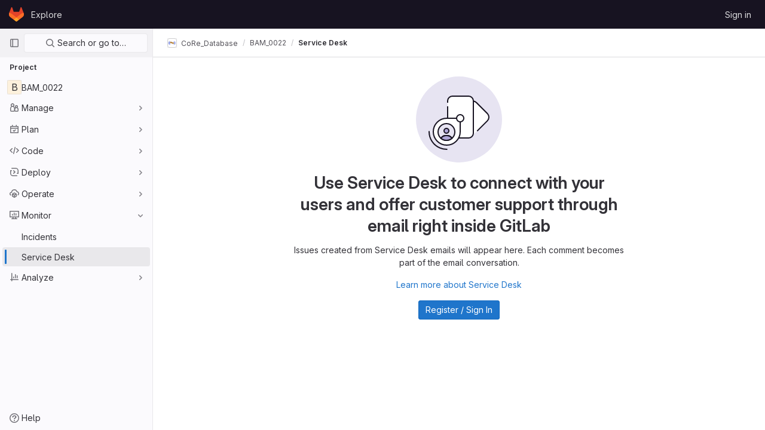

--- FILE ---
content_type: text/javascript; charset=utf-8
request_url: https://core-gitlfs.tpi.uni-jena.de/assets/webpack/pages.projects.issues.service_desk.2c1490f5.chunk.js
body_size: 27402
content:
(this.webpackJsonp=this.webpackJsonp||[]).push([[674],{"+kWK":function(e,n,t){"use strict";var i=t("XCkn"),a=t.n(i),s=(t("FMw2"),t("DZUU")),r=t("tbP8"),o=t("IZAz"),l=t("/lV4"),d=t("0DeP"),u={name:"UserAvatarImage",components:{GlTooltip:s.a,GlAvatar:r.a},props:{lazy:{type:Boolean,required:!1,default:!1},imgSrc:{type:String,required:!1,default:o.a},cssClasses:{type:String,required:!1,default:""},imgAlt:{type:String,required:!1,default:Object(l.a)("user avatar")},size:{type:[Number,Object],required:!0},tooltipText:{type:String,required:!1,default:""},tooltipPlacement:{type:String,required:!1,default:"top"},pseudo:{type:Boolean,required:!1,default:!1}},computed:{sanitizedSource(){let e=""===this.imgSrc||null===this.imgSrc?o.a:this.imgSrc;return 0===e.indexOf("data:")||e.includes("?")||(e+="?width="+this.maximumSize),e},maximumSize(){return a()(this.size)?2*Math.max(...Object.values(this.size)):2*this.size},resultantSrcAttribute(){return this.lazy?d.b:this.sanitizedSource}}},c=t("tBpV"),m=Object(c.a)(u,(function(){var e=this,n=e._self._c;return n("span",{ref:"userAvatar"},[n("gl-avatar",{staticClass:"gl-bg-size-cover",class:{lazy:e.lazy,[e.cssClasses]:!0},style:e.pseudo?{backgroundImage:`url('${e.sanitizedSource}')`}:null,attrs:{src:e.pseudo?void 0:e.resultantSrcAttribute,"data-src":e.sanitizedSource,size:e.size,alt:e.imgAlt,"data-testid":"user-avatar-image"}}),e._v(" "),e.tooltipText||e.$scopedSlots.default?n("gl-tooltip",{attrs:{target:function(){return e.$refs.userAvatar},placement:e.tooltipPlacement,boundary:"window"}},[e._t("default",(function(){return[e._v(e._s(e.tooltipText))]}))],2):e._e()],1)}),[],!1,null,null,null);n.a=m.exports},"/6wT":function(e,n){var t={kind:"Document",definitions:[{kind:"OperationDefinition",operation:"mutation",name:{kind:"Name",value:"reorderServiceDeskIssues"},variableDefinitions:[{kind:"VariableDefinition",variable:{kind:"Variable",name:{kind:"Name",value:"oldIndex"}},type:{kind:"NamedType",name:{kind:"Name",value:"Int"}},directives:[]},{kind:"VariableDefinition",variable:{kind:"Variable",name:{kind:"Name",value:"newIndex"}},type:{kind:"NamedType",name:{kind:"Name",value:"Int"}},directives:[]},{kind:"VariableDefinition",variable:{kind:"Variable",name:{kind:"Name",value:"namespace"}},type:{kind:"NamedType",name:{kind:"Name",value:"String"}},directives:[]},{kind:"VariableDefinition",variable:{kind:"Variable",name:{kind:"Name",value:"serializedVariables"}},type:{kind:"NamedType",name:{kind:"Name",value:"String"}},directives:[]}],directives:[],selectionSet:{kind:"SelectionSet",selections:[{kind:"Field",name:{kind:"Name",value:"reorderIssues"},arguments:[{kind:"Argument",name:{kind:"Name",value:"oldIndex"},value:{kind:"Variable",name:{kind:"Name",value:"oldIndex"}}},{kind:"Argument",name:{kind:"Name",value:"newIndex"},value:{kind:"Variable",name:{kind:"Name",value:"newIndex"}}},{kind:"Argument",name:{kind:"Name",value:"namespace"},value:{kind:"Variable",name:{kind:"Name",value:"namespace"}}},{kind:"Argument",name:{kind:"Name",value:"serializedVariables"},value:{kind:"Variable",name:{kind:"Name",value:"serializedVariables"}}}],directives:[{kind:"Directive",name:{kind:"Name",value:"client"},arguments:[]}]}]}}],loc:{start:0,end:276}};t.loc.source={body:"mutation reorderServiceDeskIssues(\n  $oldIndex: Int\n  $newIndex: Int\n  $namespace: String\n  $serializedVariables: String\n) {\n  reorderIssues(\n    oldIndex: $oldIndex\n    newIndex: $newIndex\n    namespace: $namespace\n    serializedVariables: $serializedVariables\n  ) @client\n}\n",name:"GraphQL request",locationOffset:{line:1,column:1}};var i={};function a(e,n){for(var t=0;t<e.definitions.length;t++){var i=e.definitions[t];if(i.name&&i.name.value==n)return i}}t.definitions.forEach((function(e){if(e.name){var n=new Set;!function e(n,t){if("FragmentSpread"===n.kind)t.add(n.name.value);else if("VariableDefinition"===n.kind){var i=n.type;"NamedType"===i.kind&&t.add(i.name.value)}n.selectionSet&&n.selectionSet.selections.forEach((function(n){e(n,t)})),n.variableDefinitions&&n.variableDefinitions.forEach((function(n){e(n,t)})),n.definitions&&n.definitions.forEach((function(n){e(n,t)}))}(e,n),i[e.name.value]=n}})),e.exports=t,e.exports.reorderServiceDeskIssues=function(e,n){var t={kind:e.kind,definitions:[a(e,n)]};e.hasOwnProperty("loc")&&(t.loc=e.loc);var s=i[n]||new Set,r=new Set,o=new Set;for(s.forEach((function(e){o.add(e)}));o.size>0;){var l=o;o=new Set,l.forEach((function(e){r.has(e)||(r.add(e),(i[e]||new Set).forEach((function(e){o.add(e)})))}))}return r.forEach((function(n){var i=a(e,n);i&&t.definitions.push(i)})),t}(t,"reorderServiceDeskIssues")},227:function(e,n,t){t("HVBj"),t("gjpc"),e.exports=t("LWk5")},"2Htv":function(e,n){var t={kind:"Document",definitions:[{kind:"OperationDefinition",operation:"query",name:{kind:"Name",value:"getServiceDeskIssuesCount"},variableDefinitions:[{kind:"VariableDefinition",variable:{kind:"Variable",name:{kind:"Name",value:"fullPath"}},type:{kind:"NonNullType",type:{kind:"NamedType",name:{kind:"Name",value:"ID"}}},directives:[]},{kind:"VariableDefinition",variable:{kind:"Variable",name:{kind:"Name",value:"iid"}},type:{kind:"NamedType",name:{kind:"Name",value:"String"}},directives:[]},{kind:"VariableDefinition",variable:{kind:"Variable",name:{kind:"Name",value:"search"}},type:{kind:"NamedType",name:{kind:"Name",value:"String"}},directives:[]},{kind:"VariableDefinition",variable:{kind:"Variable",name:{kind:"Name",value:"assigneeId"}},type:{kind:"NamedType",name:{kind:"Name",value:"String"}},directives:[]},{kind:"VariableDefinition",variable:{kind:"Variable",name:{kind:"Name",value:"assigneeUsernames"}},type:{kind:"ListType",type:{kind:"NonNullType",type:{kind:"NamedType",name:{kind:"Name",value:"String"}}}},directives:[]},{kind:"VariableDefinition",variable:{kind:"Variable",name:{kind:"Name",value:"authorUsername"}},type:{kind:"NamedType",name:{kind:"Name",value:"String"}},directives:[]},{kind:"VariableDefinition",variable:{kind:"Variable",name:{kind:"Name",value:"confidential"}},type:{kind:"NamedType",name:{kind:"Name",value:"Boolean"}},directives:[]},{kind:"VariableDefinition",variable:{kind:"Variable",name:{kind:"Name",value:"labelName"}},type:{kind:"ListType",type:{kind:"NamedType",name:{kind:"Name",value:"String"}}},directives:[]},{kind:"VariableDefinition",variable:{kind:"Variable",name:{kind:"Name",value:"milestoneTitle"}},type:{kind:"ListType",type:{kind:"NamedType",name:{kind:"Name",value:"String"}}},directives:[]},{kind:"VariableDefinition",variable:{kind:"Variable",name:{kind:"Name",value:"milestoneWildcardId"}},type:{kind:"NamedType",name:{kind:"Name",value:"MilestoneWildcardId"}},directives:[]},{kind:"VariableDefinition",variable:{kind:"Variable",name:{kind:"Name",value:"myReactionEmoji"}},type:{kind:"NamedType",name:{kind:"Name",value:"String"}},directives:[]},{kind:"VariableDefinition",variable:{kind:"Variable",name:{kind:"Name",value:"releaseTag"}},type:{kind:"ListType",type:{kind:"NonNullType",type:{kind:"NamedType",name:{kind:"Name",value:"String"}}}},directives:[]},{kind:"VariableDefinition",variable:{kind:"Variable",name:{kind:"Name",value:"releaseTagWildcardId"}},type:{kind:"NamedType",name:{kind:"Name",value:"ReleaseTagWildcardId"}},directives:[]},{kind:"VariableDefinition",variable:{kind:"Variable",name:{kind:"Name",value:"types"}},type:{kind:"ListType",type:{kind:"NonNullType",type:{kind:"NamedType",name:{kind:"Name",value:"IssueType"}}}},directives:[]},{kind:"VariableDefinition",variable:{kind:"Variable",name:{kind:"Name",value:"not"}},type:{kind:"NamedType",name:{kind:"Name",value:"NegatedIssueFilterInput"}},directives:[]},{kind:"VariableDefinition",variable:{kind:"Variable",name:{kind:"Name",value:"or"}},type:{kind:"NamedType",name:{kind:"Name",value:"UnionedIssueFilterInput"}},directives:[]}],directives:[],selectionSet:{kind:"SelectionSet",selections:[{kind:"Field",name:{kind:"Name",value:"project"},arguments:[{kind:"Argument",name:{kind:"Name",value:"fullPath"},value:{kind:"Variable",name:{kind:"Name",value:"fullPath"}}}],directives:[],selectionSet:{kind:"SelectionSet",selections:[{kind:"Field",name:{kind:"Name",value:"id"},arguments:[],directives:[]},{kind:"Field",alias:{kind:"Name",value:"openedIssues"},name:{kind:"Name",value:"issues"},arguments:[{kind:"Argument",name:{kind:"Name",value:"state"},value:{kind:"EnumValue",value:"opened"}},{kind:"Argument",name:{kind:"Name",value:"iid"},value:{kind:"Variable",name:{kind:"Name",value:"iid"}}},{kind:"Argument",name:{kind:"Name",value:"search"},value:{kind:"Variable",name:{kind:"Name",value:"search"}}},{kind:"Argument",name:{kind:"Name",value:"assigneeId"},value:{kind:"Variable",name:{kind:"Name",value:"assigneeId"}}},{kind:"Argument",name:{kind:"Name",value:"assigneeUsernames"},value:{kind:"Variable",name:{kind:"Name",value:"assigneeUsernames"}}},{kind:"Argument",name:{kind:"Name",value:"authorUsername"},value:{kind:"Variable",name:{kind:"Name",value:"authorUsername"}}},{kind:"Argument",name:{kind:"Name",value:"confidential"},value:{kind:"Variable",name:{kind:"Name",value:"confidential"}}},{kind:"Argument",name:{kind:"Name",value:"labelName"},value:{kind:"Variable",name:{kind:"Name",value:"labelName"}}},{kind:"Argument",name:{kind:"Name",value:"milestoneTitle"},value:{kind:"Variable",name:{kind:"Name",value:"milestoneTitle"}}},{kind:"Argument",name:{kind:"Name",value:"milestoneWildcardId"},value:{kind:"Variable",name:{kind:"Name",value:"milestoneWildcardId"}}},{kind:"Argument",name:{kind:"Name",value:"myReactionEmoji"},value:{kind:"Variable",name:{kind:"Name",value:"myReactionEmoji"}}},{kind:"Argument",name:{kind:"Name",value:"releaseTag"},value:{kind:"Variable",name:{kind:"Name",value:"releaseTag"}}},{kind:"Argument",name:{kind:"Name",value:"releaseTagWildcardId"},value:{kind:"Variable",name:{kind:"Name",value:"releaseTagWildcardId"}}},{kind:"Argument",name:{kind:"Name",value:"types"},value:{kind:"Variable",name:{kind:"Name",value:"types"}}},{kind:"Argument",name:{kind:"Name",value:"not"},value:{kind:"Variable",name:{kind:"Name",value:"not"}}},{kind:"Argument",name:{kind:"Name",value:"or"},value:{kind:"Variable",name:{kind:"Name",value:"or"}}}],directives:[],selectionSet:{kind:"SelectionSet",selections:[{kind:"Field",name:{kind:"Name",value:"count"},arguments:[],directives:[]}]}},{kind:"Field",alias:{kind:"Name",value:"closedIssues"},name:{kind:"Name",value:"issues"},arguments:[{kind:"Argument",name:{kind:"Name",value:"state"},value:{kind:"EnumValue",value:"closed"}},{kind:"Argument",name:{kind:"Name",value:"iid"},value:{kind:"Variable",name:{kind:"Name",value:"iid"}}},{kind:"Argument",name:{kind:"Name",value:"search"},value:{kind:"Variable",name:{kind:"Name",value:"search"}}},{kind:"Argument",name:{kind:"Name",value:"assigneeId"},value:{kind:"Variable",name:{kind:"Name",value:"assigneeId"}}},{kind:"Argument",name:{kind:"Name",value:"assigneeUsernames"},value:{kind:"Variable",name:{kind:"Name",value:"assigneeUsernames"}}},{kind:"Argument",name:{kind:"Name",value:"authorUsername"},value:{kind:"Variable",name:{kind:"Name",value:"authorUsername"}}},{kind:"Argument",name:{kind:"Name",value:"confidential"},value:{kind:"Variable",name:{kind:"Name",value:"confidential"}}},{kind:"Argument",name:{kind:"Name",value:"labelName"},value:{kind:"Variable",name:{kind:"Name",value:"labelName"}}},{kind:"Argument",name:{kind:"Name",value:"milestoneTitle"},value:{kind:"Variable",name:{kind:"Name",value:"milestoneTitle"}}},{kind:"Argument",name:{kind:"Name",value:"milestoneWildcardId"},value:{kind:"Variable",name:{kind:"Name",value:"milestoneWildcardId"}}},{kind:"Argument",name:{kind:"Name",value:"myReactionEmoji"},value:{kind:"Variable",name:{kind:"Name",value:"myReactionEmoji"}}},{kind:"Argument",name:{kind:"Name",value:"releaseTag"},value:{kind:"Variable",name:{kind:"Name",value:"releaseTag"}}},{kind:"Argument",name:{kind:"Name",value:"releaseTagWildcardId"},value:{kind:"Variable",name:{kind:"Name",value:"releaseTagWildcardId"}}},{kind:"Argument",name:{kind:"Name",value:"types"},value:{kind:"Variable",name:{kind:"Name",value:"types"}}},{kind:"Argument",name:{kind:"Name",value:"not"},value:{kind:"Variable",name:{kind:"Name",value:"not"}}},{kind:"Argument",name:{kind:"Name",value:"or"},value:{kind:"Variable",name:{kind:"Name",value:"or"}}}],directives:[],selectionSet:{kind:"SelectionSet",selections:[{kind:"Field",name:{kind:"Name",value:"count"},arguments:[],directives:[]}]}},{kind:"Field",alias:{kind:"Name",value:"allIssues"},name:{kind:"Name",value:"issues"},arguments:[{kind:"Argument",name:{kind:"Name",value:"state"},value:{kind:"EnumValue",value:"all"}},{kind:"Argument",name:{kind:"Name",value:"iid"},value:{kind:"Variable",name:{kind:"Name",value:"iid"}}},{kind:"Argument",name:{kind:"Name",value:"search"},value:{kind:"Variable",name:{kind:"Name",value:"search"}}},{kind:"Argument",name:{kind:"Name",value:"assigneeId"},value:{kind:"Variable",name:{kind:"Name",value:"assigneeId"}}},{kind:"Argument",name:{kind:"Name",value:"assigneeUsernames"},value:{kind:"Variable",name:{kind:"Name",value:"assigneeUsernames"}}},{kind:"Argument",name:{kind:"Name",value:"authorUsername"},value:{kind:"Variable",name:{kind:"Name",value:"authorUsername"}}},{kind:"Argument",name:{kind:"Name",value:"confidential"},value:{kind:"Variable",name:{kind:"Name",value:"confidential"}}},{kind:"Argument",name:{kind:"Name",value:"labelName"},value:{kind:"Variable",name:{kind:"Name",value:"labelName"}}},{kind:"Argument",name:{kind:"Name",value:"milestoneTitle"},value:{kind:"Variable",name:{kind:"Name",value:"milestoneTitle"}}},{kind:"Argument",name:{kind:"Name",value:"milestoneWildcardId"},value:{kind:"Variable",name:{kind:"Name",value:"milestoneWildcardId"}}},{kind:"Argument",name:{kind:"Name",value:"myReactionEmoji"},value:{kind:"Variable",name:{kind:"Name",value:"myReactionEmoji"}}},{kind:"Argument",name:{kind:"Name",value:"releaseTag"},value:{kind:"Variable",name:{kind:"Name",value:"releaseTag"}}},{kind:"Argument",name:{kind:"Name",value:"releaseTagWildcardId"},value:{kind:"Variable",name:{kind:"Name",value:"releaseTagWildcardId"}}},{kind:"Argument",name:{kind:"Name",value:"types"},value:{kind:"Variable",name:{kind:"Name",value:"types"}}},{kind:"Argument",name:{kind:"Name",value:"not"},value:{kind:"Variable",name:{kind:"Name",value:"not"}}},{kind:"Argument",name:{kind:"Name",value:"or"},value:{kind:"Variable",name:{kind:"Name",value:"or"}}}],directives:[],selectionSet:{kind:"SelectionSet",selections:[{kind:"Field",name:{kind:"Name",value:"count"},arguments:[],directives:[]}]}}]}}]}}],loc:{start:0,end:2131}};t.loc.source={body:"query getServiceDeskIssuesCount(\n  $fullPath: ID!\n  $iid: String\n  $search: String\n  $assigneeId: String\n  $assigneeUsernames: [String!]\n  $authorUsername: String\n  $confidential: Boolean\n  $labelName: [String]\n  $milestoneTitle: [String]\n  $milestoneWildcardId: MilestoneWildcardId\n  $myReactionEmoji: String\n  $releaseTag: [String!]\n  $releaseTagWildcardId: ReleaseTagWildcardId\n  $types: [IssueType!]\n  $not: NegatedIssueFilterInput\n  $or: UnionedIssueFilterInput\n) {\n  project(fullPath: $fullPath) {\n    id\n    openedIssues: issues(\n      state: opened\n      iid: $iid\n      search: $search\n      assigneeId: $assigneeId\n      assigneeUsernames: $assigneeUsernames\n      authorUsername: $authorUsername\n      confidential: $confidential\n      labelName: $labelName\n      milestoneTitle: $milestoneTitle\n      milestoneWildcardId: $milestoneWildcardId\n      myReactionEmoji: $myReactionEmoji\n      releaseTag: $releaseTag\n      releaseTagWildcardId: $releaseTagWildcardId\n      types: $types\n      not: $not\n      or: $or\n    ) {\n      count\n    }\n    closedIssues: issues(\n      state: closed\n      iid: $iid\n      search: $search\n      assigneeId: $assigneeId\n      assigneeUsernames: $assigneeUsernames\n      authorUsername: $authorUsername\n      confidential: $confidential\n      labelName: $labelName\n      milestoneTitle: $milestoneTitle\n      milestoneWildcardId: $milestoneWildcardId\n      myReactionEmoji: $myReactionEmoji\n      releaseTag: $releaseTag\n      releaseTagWildcardId: $releaseTagWildcardId\n      types: $types\n      not: $not\n      or: $or\n    ) {\n      count\n    }\n    allIssues: issues(\n      state: all\n      iid: $iid\n      search: $search\n      assigneeId: $assigneeId\n      assigneeUsernames: $assigneeUsernames\n      authorUsername: $authorUsername\n      confidential: $confidential\n      labelName: $labelName\n      milestoneTitle: $milestoneTitle\n      milestoneWildcardId: $milestoneWildcardId\n      myReactionEmoji: $myReactionEmoji\n      releaseTag: $releaseTag\n      releaseTagWildcardId: $releaseTagWildcardId\n      types: $types\n      not: $not\n      or: $or\n    ) {\n      count\n    }\n  }\n}\n",name:"GraphQL request",locationOffset:{line:1,column:1}};var i={};function a(e,n){for(var t=0;t<e.definitions.length;t++){var i=e.definitions[t];if(i.name&&i.name.value==n)return i}}t.definitions.forEach((function(e){if(e.name){var n=new Set;!function e(n,t){if("FragmentSpread"===n.kind)t.add(n.name.value);else if("VariableDefinition"===n.kind){var i=n.type;"NamedType"===i.kind&&t.add(i.name.value)}n.selectionSet&&n.selectionSet.selections.forEach((function(n){e(n,t)})),n.variableDefinitions&&n.variableDefinitions.forEach((function(n){e(n,t)})),n.definitions&&n.definitions.forEach((function(n){e(n,t)}))}(e,n),i[e.name.value]=n}})),e.exports=t,e.exports.getServiceDeskIssuesCount=function(e,n){var t={kind:e.kind,definitions:[a(e,n)]};e.hasOwnProperty("loc")&&(t.loc=e.loc);var s=i[n]||new Set,r=new Set,o=new Set;for(s.forEach((function(e){o.add(e)}));o.size>0;){var l=o;o=new Set,l.forEach((function(e){r.has(e)||(r.add(e),(i[e]||new Set).forEach((function(e){o.add(e)})))}))}return r.forEach((function(n){var i=a(e,n);i&&t.definitions.push(i)})),t}(t,"getServiceDeskIssuesCount")},"4wgn":function(e,n,t){"use strict";t.d(n,"a",(function(){return i})),t.d(n,"b",(function(){return a})),t.d(n,"c",(function(){return s})),t.d(n,"d",(function(){return r})),t.d(n,"e",(function(){return o})),t.d(n,"f",(function(){return l})),t.d(n,"g",(function(){return d})),t.d(n,"h",(function(){return u})),t.d(n,"i",(function(){return c})),t.d(n,"j",(function(){return m})),t.d(n,"k",(function(){return v})),t.d(n,"l",(function(){return f})),t.d(n,"m",(function(){return p})),t.d(n,"n",(function(){return k})),t.d(n,"o",(function(){return g})),t.d(n,"p",(function(){return h})),t.d(n,"q",(function(){return b})),t.d(n,"r",(function(){return y})),t.d(n,"s",(function(){return S})),t.d(n,"t",(function(){return N})),t.d(n,"u",(function(){return j})),t.d(n,"v",(function(){return T})),t.d(n,"w",(function(){return I})),t.d(n,"x",(function(){return w}));const i=3,a="Board",s="Ci::Build",r="Ci::Pipeline",o="Ci::Runner",l="Ci::Variable",d="CommitStatus",u="CustomerRelations::Contact",c="CustomerRelations::Organization",m="Discussion",v="Epic",f="Group",p="Issue",k="Iteration",g="MergeRequest",h="Milestone",b="Note",y="Packages::Package",S="Project",N="Todo",j="User",T="WorkItem",I="Organizations::Organization",w="Users::SavedReply"},"5wtN":function(e,n){var t={kind:"Document",definitions:[{kind:"FragmentDefinition",name:{kind:"Name",value:"PageInfo"},typeCondition:{kind:"NamedType",name:{kind:"Name",value:"PageInfo"}},directives:[],selectionSet:{kind:"SelectionSet",selections:[{kind:"Field",name:{kind:"Name",value:"hasNextPage"},arguments:[],directives:[]},{kind:"Field",name:{kind:"Name",value:"hasPreviousPage"},arguments:[],directives:[]},{kind:"Field",name:{kind:"Name",value:"startCursor"},arguments:[],directives:[]},{kind:"Field",name:{kind:"Name",value:"endCursor"},arguments:[],directives:[]}]}}],loc:{start:0,end:92}};t.loc.source={body:"fragment PageInfo on PageInfo {\n  hasNextPage\n  hasPreviousPage\n  startCursor\n  endCursor\n}\n",name:"GraphQL request",locationOffset:{line:1,column:1}};var i={};function a(e,n){for(var t=0;t<e.definitions.length;t++){var i=e.definitions[t];if(i.name&&i.name.value==n)return i}}t.definitions.forEach((function(e){if(e.name){var n=new Set;!function e(n,t){if("FragmentSpread"===n.kind)t.add(n.name.value);else if("VariableDefinition"===n.kind){var i=n.type;"NamedType"===i.kind&&t.add(i.name.value)}n.selectionSet&&n.selectionSet.selections.forEach((function(n){e(n,t)})),n.variableDefinitions&&n.variableDefinitions.forEach((function(n){e(n,t)})),n.definitions&&n.definitions.forEach((function(n){e(n,t)}))}(e,n),i[e.name.value]=n}})),e.exports=t,e.exports.PageInfo=function(e,n){var t={kind:e.kind,definitions:[a(e,n)]};e.hasOwnProperty("loc")&&(t.loc=e.loc);var s=i[n]||new Set,r=new Set,o=new Set;for(s.forEach((function(e){o.add(e)}));o.size>0;){var l=o;o=new Set,l.forEach((function(e){r.has(e)||(r.add(e),(i[e]||new Set).forEach((function(e){o.add(e)})))}))}return r.forEach((function(n){var i=a(e,n);i&&t.definitions.push(i)})),t}(t,"PageInfo")},"78vh":function(e,n,t){"use strict";var i=t("Q0Js"),a=TypeError;e.exports=function(e,n){if(!delete e[n])throw new a("Cannot delete property "+i(n)+" of "+i(e))}},"86Lb":function(e,n,t){"use strict";var i=t("ZfjD"),a=t("/EoU"),s=t("ejl/"),r=t("sPwa"),o=t("78vh"),l=t("ocV/");i({target:"Array",proto:!0,arity:1,forced:1!==[].unshift(0)||!function(){try{Object.defineProperty([],"length",{writable:!1}).unshift()}catch(e){return e instanceof TypeError}}()},{unshift:function(e){var n=a(this),t=s(n),i=arguments.length;if(i){l(t+i);for(var d=t;d--;){var u=d+i;d in n?n[u]=n[d]:o(n,u)}for(var c=0;c<i;c++)n[c]=arguments[c]}return r(n,t+i)}})},"8QR2":function(e,n,t){"use strict";t("ZfjD")({target:"Object",stat:!0},{hasOwn:t("BWND")})},"9DoX":function(e,n,t){var i={kind:"Document",definitions:[{kind:"OperationDefinition",operation:"query",name:{kind:"Name",value:"searchProjectLabels"},variableDefinitions:[{kind:"VariableDefinition",variable:{kind:"Variable",name:{kind:"Name",value:"fullPath"}},type:{kind:"NonNullType",type:{kind:"NamedType",name:{kind:"Name",value:"ID"}}},directives:[]},{kind:"VariableDefinition",variable:{kind:"Variable",name:{kind:"Name",value:"search"}},type:{kind:"NamedType",name:{kind:"Name",value:"String"}},directives:[]}],directives:[],selectionSet:{kind:"SelectionSet",selections:[{kind:"Field",name:{kind:"Name",value:"project"},arguments:[{kind:"Argument",name:{kind:"Name",value:"fullPath"},value:{kind:"Variable",name:{kind:"Name",value:"fullPath"}}}],directives:[{kind:"Directive",name:{kind:"Name",value:"persist"},arguments:[]}],selectionSet:{kind:"SelectionSet",selections:[{kind:"Field",name:{kind:"Name",value:"id"},arguments:[],directives:[]},{kind:"Field",name:{kind:"Name",value:"labels"},arguments:[{kind:"Argument",name:{kind:"Name",value:"searchTerm"},value:{kind:"Variable",name:{kind:"Name",value:"search"}}},{kind:"Argument",name:{kind:"Name",value:"includeAncestorGroups"},value:{kind:"BooleanValue",value:!0}}],directives:[],selectionSet:{kind:"SelectionSet",selections:[{kind:"Field",name:{kind:"Name",value:"__persist"},arguments:[],directives:[]},{kind:"Field",name:{kind:"Name",value:"nodes"},arguments:[],directives:[],selectionSet:{kind:"SelectionSet",selections:[{kind:"Field",name:{kind:"Name",value:"__persist"},arguments:[],directives:[]},{kind:"FragmentSpread",name:{kind:"Name",value:"Label"},directives:[]}]}}]}}]}}]}}],loc:{start:0,end:294}};i.loc.source={body:'#import "./label.fragment.graphql"\n\nquery searchProjectLabels($fullPath: ID!, $search: String) {\n  project(fullPath: $fullPath) @persist {\n    id\n    labels(searchTerm: $search, includeAncestorGroups: true) {\n      __persist\n      nodes {\n        __persist\n        ...Label\n      }\n    }\n  }\n}\n',name:"GraphQL request",locationOffset:{line:1,column:1}};var a={};i.definitions=i.definitions.concat(t("Sy1T").definitions.filter((function(e){if("FragmentDefinition"!==e.kind)return!0;var n=e.name.value;return!a[n]&&(a[n]=!0,!0)})));var s={};function r(e,n){for(var t=0;t<e.definitions.length;t++){var i=e.definitions[t];if(i.name&&i.name.value==n)return i}}i.definitions.forEach((function(e){if(e.name){var n=new Set;!function e(n,t){if("FragmentSpread"===n.kind)t.add(n.name.value);else if("VariableDefinition"===n.kind){var i=n.type;"NamedType"===i.kind&&t.add(i.name.value)}n.selectionSet&&n.selectionSet.selections.forEach((function(n){e(n,t)})),n.variableDefinitions&&n.variableDefinitions.forEach((function(n){e(n,t)})),n.definitions&&n.definitions.forEach((function(n){e(n,t)}))}(e,n),s[e.name.value]=n}})),e.exports=i,e.exports.searchProjectLabels=function(e,n){var t={kind:e.kind,definitions:[r(e,n)]};e.hasOwnProperty("loc")&&(t.loc=e.loc);var i=s[n]||new Set,a=new Set,o=new Set;for(i.forEach((function(e){o.add(e)}));o.size>0;){var l=o;o=new Set,l.forEach((function(e){a.has(e)||(a.add(e),(s[e]||new Set).forEach((function(e){o.add(e)})))}))}return a.forEach((function(n){var i=r(e,n);i&&t.definitions.push(i)})),t}(i,"searchProjectLabels")},AUvv:function(e,n){(function(){var e,t,i,a,s,r,o,l,d,u,c,m,v,f,p,k;n.score=function(e,n,i){var a,r,o;return a=i.preparedQuery,i.allowErrors||s(e,a.core_lw,a.core_up)?(o=e.toLowerCase(),r=t(e,o,a),Math.ceil(r)):0},n.isMatch=s=function(e,n,t){var i,a,s,r,o,l,d;if(s=e.length,r=n.length,!s||r>s)return!1;for(i=-1,a=-1;++a<r;){for(o=n.charCodeAt(a),l=t.charCodeAt(a);++i<s&&(d=e.charCodeAt(i))!==o&&d!==l;);if(i===s)return!1}return!0},n.computeScore=t=function(e,n,t){var i,a,s,r,o,f,p,g,h,b,y,S,N,j,T,I,w,O,D,P,_,E,A,V;if(T=t.query,I=t.query_lw,b=e.length,N=T.length,a=(i=d(e,n,T,I)).score,i.count===N)return m(N,b,a,i.pos);if((j=n.indexOf(I))>-1)return v(e,n,T,I,j,N,b);for(P=new Array(N),o=new Array(N),V=k(N,b),S=y=Math.ceil(.75*N)+5,p=!0,h=-1;++h<N;)P[h]=0,o[h]=0;for(g=-1;++g<b;)if(!(E=n[g]).charCodeAt(0)in t.charCodes){if(p){for(h=-1;++h<N;)o[h]=0;p=!1}}else for(O=0,D=0,r=0,w=!0,p=!0,h=-1;++h<N;){if((_=P[h])>O&&(O=_),f=0,I[h]===E)if(A=l(g,e,n),f=r>0?r:c(e,n,T,I,g,h,A),(s=D+u(g,h,A,a,f))>O)O=s,S=y;else{if(w&&--S<=0)return Math.max(O,P[N-1])*V;w=!1}D=_,r=o[h],o[h]=f,P[h]=O}return(O=P[N-1])*V},n.isWordStart=l=function(e,n,t){var i,a;return 0===e||(i=n[e],a=n[e-1],r(a)||i!==t[e]&&a===t[e-1])},n.isWordEnd=o=function(e,n,t,i){var a,s;return e===i-1||(a=n[e],s=n[e+1],r(s)||a===t[e]&&s!==t[e+1])},r=function(e){return" "===e||"."===e||"-"===e||"_"===e||"/"===e||"\\"===e},p=function(e){var n;return e<20?100+(n=20-e)*n:Math.max(120-e,0)},n.scoreSize=k=function(e,n){return 150/(150+Math.abs(n-e))},m=function(e,n,t,i){return 2*e*(150*t+p(i))*k(e,n)},n.scorePattern=f=function(e,n,t,i,a){var s,r;return r=e,s=6,t===e&&(s+=2),i&&(s+=3),a&&(s+=1),e===n&&(i&&(r+=t===n?2:1),a&&(s+=1)),t+r*(r+s)},n.scoreCharacter=u=function(e,n,t,i,a){var s;return s=p(e),t?s+150*((i>a?i:a)+10):s+150*a},n.scoreConsecutives=c=function(e,n,t,i,a,s,r){var l,d,u,c,m,v,p;for(l=(u=(d=e.length)-a)<(m=(c=t.length)-s)?u:m,v=0,p=0,t[s]===e[a]&&v++;++p<l&&i[++s]===n[++a];)t[s]===e[a]&&v++;return p<l&&a--,1===p?1+2*v:f(p,c,v,r,o(a,e,n,d))},n.scoreExactMatch=v=function(e,n,t,i,a,s,r){var d,u,c,v,p;for((p=l(a,e,n))||(c=n.indexOf(i,a+1))>-1&&(p=l(c,e,n))&&(a=c),u=-1,v=0;++u<s;)t[a+u]===e[u]&&v++;return d=o(a+s-1,e,n,r),m(s,r,f(s,s,v,p,d),a)},i=new(e=function(e,n,t){this.score=e,this.pos=n,this.count=t})(0,.1,0),n.scoreAcronyms=d=function(n,t,s,o){var d,u,c,m,v,p,k,g,h,b,y;if(v=n.length,p=s.length,!(v>1&&p>1))return i;for(d=0,b=0,y=0,g=0,c=-1,m=-1;++m<p;){if(k=o[m],r(k)){if((c=t.indexOf(k,c+1))>-1){b++;continue}break}for(;++c<v;)if(k===t[c]&&l(c,n,t)){s[m]===n[c]&&g++,y+=c,d++;break}if(c===v)break}return d<2?i:(u=d===p&&a(n,t,s,d),h=f(d,p,g,!0,u),new e(h,y/d,d+b))},a=function(e,n,t,i){var a,s,r;if(a=0,(r=e.length)>12*t.length)return!1;for(s=-1;++s<r;)if(l(s,e,n)&&++a>i)return!1;return!0}}).call(this)},CX32:function(e,n,t){"use strict";t.d(n,"a",(function(){return r}));var i=t("3twG"),a=t("yQ8t"),s=t("d08M");class r{constructor(e){e.addAll([[s.o,function(){return Object(a.a)(".shortcuts-project")}],[s.f,function(){return Object(a.a)(".shortcuts-project-activity")}],[s.q,function(){return Object(a.a)(".shortcuts-deployments-releases")}],[s.i,function(){return Object(a.a)(".shortcuts-tree")}],[s.g,function(){return Object(a.a)(".shortcuts-commits")}],[s.p,function(){return Object(a.a)(".shortcuts-pipelines")}],[s.l,function(){return Object(a.a)(".shortcuts-builds")}],[s.s,function(){return Object(a.a)(".shortcuts-network")}],[s.r,function(){return Object(a.a)(".shortcuts-repository-charts")}],[s.j,function(){return Object(a.a)(".shortcuts-issues")}],[s.k,function(){return Object(a.a)(".shortcuts-issue-boards")}],[s.n,function(){return Object(a.a)(".shortcuts-merge_requests")}],[s.v,function(){return Object(a.a)(".shortcuts-wiki")}],[s.t,function(){return Object(a.a)(".shortcuts-snippets")}],[s.m,function(){return Object(a.a)(".shortcuts-kubernetes")}],[s.h,function(){return Object(a.a)(".shortcuts-environments")}],[s.cb,function(){return Object(a.a)(".shortcuts-compare")}],[s.u,r.navigateToWebIDE],[s.Z,function(){return Object(a.a)(".shortcuts-new-issue")}]])}static navigateToWebIDE(){var e,n,t;const a=Object(i.j)({sourceProjectFullPath:null===(e=window.gl.mrWidgetData)||void 0===e?void 0:e.source_project_full_path,targetProjectFullPath:null===(n=window.gl.mrWidgetData)||void 0===n?void 0:n.target_project_full_path,iid:null===(t=window.gl.mrWidgetData)||void 0===t?void 0:t.iid});a&&Object(i.U)(a,!0)}}},D4cA:function(e,n,t){"use strict";var i=t("7xOh");n.a=Object(i.a)()},FxFN:function(e,n,t){"use strict";t.d(n,"e",(function(){return o})),t.d(n,"d",(function(){return d})),t.d(n,"f",(function(){return u})),t.d(n,"b",(function(){return c})),t.d(n,"a",(function(){return m})),t.d(n,"g",(function(){return v})),t.d(n,"c",(function(){return f}));var i=t("P/Kr"),a=t.n(i),s=(t("TPye"),t("FMw2"),t("3UXl"),t("iyoE"),t("99pJ")),r=t.n(s);const o=function(e){return!("string"!=typeof e||!e.startsWith("gid://gitlab/"))},l=function(e){const[n,t]=(""+e).replace(/gid:\/\/gitlab\//g,"").split("/");return{type:n,id:t}},d=function(e=""){const n=o(e)?l(e).id:e,t=parseInt(n,10);return Number.isInteger(t)?t:null},u={append:"APPEND",remove:"REMOVE",replace:"REPLACE"},c=function(e,n){if("string"!=typeof e)throw new TypeError("type must be a string; got "+typeof e);if(!["number","string"].includes(typeof n))throw new TypeError("id must be a number or string; got "+typeof n);return o(n)?n:`gid://gitlab/${e}/${n}`},m=function(e){if(!a()(e))throw new TypeError("nodes must be an array; got "+typeof e);return e.map((function(e){return e.id?{...e,id:d(e.id)}:e}))},v=function(e,n=1e4){const t=function(e){r.a.hidden()?e.stopPolling():e.startPolling(n)};t(e),r.a.change(t.bind(null,e))},f=function(e,n=""){return{fetchOptions:{method:"GET"},headers:{"X-GITLAB-GRAPHQL-FEATURE-CORRELATION":e,"X-GITLAB-GRAPHQL-RESOURCE-ETAG":n,"X-Requested-With":"XMLHttpRequest"}}}},IZAz:function(e,n,t){"use strict";n.a="[data-uri]"},LWk5:function(e,n,t){"use strict";t.r(n);t("byxs");var i=t("ewH8"),a=t("GiFX"),s=t("lRsd"),r=t("NmEs"),o=t("Q33P"),l=t.n(o),d=(t("v2fZ"),t("UezY"),t("z6RN"),t("hG7+"),t("3UXl"),t("iyoE"),t("FMw2"),t("TPye"),t("PxiM")),u=t.n(d),c=t("7F3p"),m=t("5v28"),v=t("SNRI"),f=t("2ibD"),p=t("3twG"),k=t("qjHl"),g=t("sHIo"),h=t("jcQM"),b=t("xQR3"),y=t("eJv8"),S=t("LxhL"),N=t("/9qn"),j=t("W4cT"),T=t("bXWw"),I=t("jlnU"),w=t("FxFN"),O=t("4wgn"),D=t("ettk"),P=t.n(D),_=t("yK5p"),E=t.n(_),A=t("2Htv"),V=t.n(A),x=t("9DoX"),C=t.n(x),F=t("a3Co"),$=t.n(F),q=t("ikmU"),R=t.n(q),L=t("/6wT"),K=t.n(L),U=t("/lV4");const G={[j.c]:{[T.b]:{[T.x]:"search"},[T.P]:{[void 0]:{[T.x]:"search"}}},[j.ib]:{[T.b]:{[T.x]:"in"},[T.P]:{[j.r]:{[T.x]:"in"}}},[j.R]:{[T.b]:{[T.x]:"assigneeUsernames",[T.K]:"assigneeId"},[T.P]:{[j.r]:{[T.x]:"assignee_username[]",[T.K]:"assignee_id",[T.a]:"assignee_username"},[j.s]:{[T.x]:"not[assignee_username][]"},[j.t]:{[T.x]:"or[assignee_username][]"}}},[j.db]:{[T.b]:{[T.x]:"milestoneTitle",[T.K]:"milestoneWildcardId"},[T.P]:{[j.r]:{[T.x]:"milestone_title",[T.K]:"milestone_title"},[j.s]:{[T.x]:"not[milestone_title]",[T.K]:"not[milestone_title]"}}},[j.bb]:{[T.b]:{[T.x]:"labelName",[T.K]:"labelName",[T.a]:"labelNames"},[T.P]:{[j.r]:{[T.x]:"label_name[]",[T.K]:"label_name[]",[T.a]:"label_name"},[j.s]:{[T.x]:"not[label_name][]"},[j.t]:{[T.a]:"or[label_name][]"}}},[j.mb]:{[T.b]:{[T.x]:"types"},[T.P]:{[j.r]:{[T.x]:"type[]"},[j.s]:{[T.x]:"not[type][]"}}},[j.gb]:{[T.b]:{[T.x]:"releaseTag",[T.K]:"releaseTagWildcardId"},[T.P]:{[j.r]:{[T.x]:"release_tag",[T.K]:"release_tag"},[j.s]:{[T.x]:"not[release_tag]"}}},[j.eb]:{[T.b]:{[T.x]:"myReactionEmoji",[T.K]:"myReactionEmoji"},[T.P]:{[j.r]:{[T.x]:"my_reaction_emoji",[T.K]:"my_reaction_emoji"},[j.s]:{[T.x]:"not[my_reaction_emoji]"}}},[j.U]:{[T.b]:{[T.x]:"confidential"},[T.P]:{[j.r]:{[T.x]:"confidential"}}},[j.Z]:{[T.b]:{[T.x]:"iterationId",[T.K]:"iterationWildcardId"},[T.P]:{[j.r]:{[T.x]:"iteration_id",[T.K]:"iteration_id"},[j.s]:{[T.x]:"not[iteration_id]",[T.K]:"not[iteration_id]"}}},[j.X]:{[T.b]:{[T.x]:"epicId",[T.K]:"epicId"},[T.P]:{[j.r]:{[T.x]:"epic_id",[T.K]:"epic_id"},[j.s]:{[T.x]:"not[epic_id]"}}},[j.ob]:{[T.b]:{[T.x]:"weight",[T.K]:"weight"},[T.P]:{[j.r]:{[T.x]:"weight",[T.K]:"weight"},[j.s]:{[T.x]:"not[weight]"}}},[j.Y]:{[T.b]:{[T.x]:"healthStatusFilter",[T.K]:"healthStatusFilter"},[T.P]:{[j.r]:{[T.x]:"health_status",[T.K]:"health_status"},[j.s]:{[T.x]:"not[health_status]"}}}},W=Object(U.a)("An error occurred while getting issue counts"),B=Object(U.a)("An error occurred while loading issues"),M=Object(U.a)("There are no open issues"),z=Object(U.a)("There are no closed issues"),H=Object(U.a)("Register / Sign In"),Q=Object(U.a)("To widen your search, change or remove filters above"),X=Object(U.a)("Sorry, your filter produced no results"),J=Object(U.a)("Issues are being rebalanced at the moment, so manual reordering is disabled."),Y=Object(U.a)("An error occurred while reordering issues."),Z=Object(U.g)("ServiceDesk|Use Service Desk to connect with your users and offer customer support through email right inside GitLab"),ee=Object(U.g)("ServiceDesk|Your users can send emails to this address:"),ne=Object(U.g)("ServiceDesk|Issues created from Service Desk emails will appear here. Each comment becomes part of the email conversation."),te=Object(U.g)("ServiceDesk|Enable Service Desk"),ie=Object(U.a)("Learn more about Service Desk"),ae=Object(U.a)("Titles"),se=Object(U.a)("Descriptions"),re=Object(U.a)("No"),oe=Object(U.a)("Yes");t("RFHG"),t("xuo1"),t("Tznw"),t("IYH6"),t("6yen"),t("OeRx"),t("l/dT"),t("RqS2"),t("Zy7a"),t("cjZU"),t("OAhk"),t("X42P"),t("mHhP"),t("fn0I"),t("UB/6"),t("imhG");const le=function(e){const n=e.filter(N.i).reduce((function(e,n){var t;const i=function({type:e,value:{data:n,operator:t}}){return e===j.bb&&t===j.t?T.a:Object(N.j)(e,n)?T.K:T.x}(n),a=null===(t=G[n.type][T.P][n.value.operator])||void 0===t?void 0:t[i];return e.set(a,e.has(a)?[e.get(a),n.value.data].flat():n.value.data)}),new Map);return Object.fromEntries(n)};var de=t("SN6w");const ue={type:j.ib,title:j.M,icon:"search",token:de.a,unique:!0,operators:j.l,options:[{icon:"title",value:"TITLE",title:ae},{icon:"text-description",value:"DESCRIPTION",title:se}]},ce={type:j.R,title:j.y,icon:"user",token:function(){return Promise.all([t.e(46),t.e(146)]).then(t.bind(null,"w63v"))},dataType:"user"},me={type:j.db,title:j.H,icon:"milestone",token:function(){return t.e(74).then(t.bind(null,"o1cG"))},shouldSkipSort:!0},ve={type:j.bb,title:j.F,icon:"labels",token:function(){return Promise.all([t.e(46),t.e(147)]).then(t.bind(null,"4SqF"))}},fe={type:j.gb,title:j.K,icon:"rocket",token:function(){return t.e(216).then(t.bind(null,"be3U"))}},pe={type:j.eb,title:j.I,icon:"thumb-up",token:function(){return t.e(148).then(t.bind(null,"TAvF"))},unique:!0},ke={type:j.U,title:j.B,icon:"eye-slash",token:de.a,unique:!0,operators:j.l,options:[{icon:"eye-slash",value:"yes",title:oe},{icon:"eye",value:"no",title:re}]};var ge=t("MV2A"),he=t("4lAS"),be={name:"InfoBanner",components:{GlLink:ge.a,GlButton:he.a},inject:["serviceDeskCalloutSvgPath","serviceDeskEmailAddress","canAdminIssues","canEditProjectSettings","serviceDeskSettingsPath","isServiceDeskEnabled","serviceDeskHelpPath"],i18n:{infoBannerTitle:Z,infoBannerAdminNote:ee,infoBannerUserNote:ne,enableServiceDesk:te,learnMore:ie},computed:{canSeeEmailAddress(){return this.canAdminIssues&&this.isServiceDeskEnabled},canEnableServiceDesk(){return this.canEditProjectSettings&&!this.isServiceDeskEnabled}}},ye=t("tBpV"),Se=Object(ye.a)(be,(function(){var e=this,n=e._self._c;return n("div",{staticClass:"gl-border-b gl-pb-3 gl-display-flex gl-align-items-flex-start"},[n("img",{staticClass:"gl-display-none gl-sm-display-block gl-p-5",attrs:{src:e.serviceDeskCalloutSvgPath,alt:""}}),e._v(" "),n("div",{staticClass:"gl-mt-3 gl-ml-3"},[n("h5",[e._v(e._s(e.$options.i18n.infoBannerTitle))]),e._v(" "),e.canSeeEmailAddress?n("p",[e._v("\n      "+e._s(e.$options.i18n.infoBannerAdminNote)+" "),n("code",[e._v(e._s(e.serviceDeskEmailAddress))])]):e._e(),e._v(" "),n("p",[e._v("\n      "+e._s(e.$options.i18n.infoBannerUserNote)+"\n      "),n("gl-link",{attrs:{href:e.serviceDeskHelpPath}},[e._v(e._s(e.$options.i18n.learnMore))]),e._v(".\n    ")],1),e._v(" "),e.canEnableServiceDesk?n("p",{staticClass:"gl-mt-3"},[n("gl-button",{attrs:{href:e.serviceDeskSettingsPath,variant:"confirm"}},[e._v(e._s(e.$options.i18n.enableServiceDesk))])],1):e._e()])])}),[],!1,null,null,null).exports,Ne=t("dsLq"),je={i18n:{noSearchResultsTitle:X,noSearchResultsDescription:Q,infoBannerUserNote:ne,noOpenIssuesTitle:M,noClosedIssuesTitle:z},components:{GlEmptyState:Ne.a},inject:["emptyStateSvgPath"],props:{hasSearch:{type:Boolean,required:!0},isOpenTab:{type:Boolean,required:!0}},computed:{content(){return this.hasSearch?{title:X,description:Q,svgHeight:150}:this.isOpenTab?{title:M,description:ne}:{title:z,svgHeight:150}}}},Te=Object(ye.a)(je,(function(){return(0,this._self._c)("gl-empty-state",{attrs:{description:this.content.description,title:this.content.title,"svg-path":this.emptyStateSvgPath,"svg-height":this.content.svgHeight,"data-testid":"issuable-empty-state"}})}),[],!1,null,null,null).exports,Ie={i18n:{noIssuesSignedOutButtonText:H,infoBannerTitle:Z,infoBannerUserNote:ne,infoBannerAdminNote:ee,learnMore:ie},components:{GlEmptyState:Ne.a,GlLink:ge.a},inject:["emptyStateSvgPath","isSignedIn","signInPath","canAdminIssues","isServiceDeskEnabled","serviceDeskEmailAddress","serviceDeskHelpPath"],computed:{canSeeEmailAddress(){return this.canAdminIssues&&this.isServiceDeskEnabled}}},we=Object(ye.a)(Ie,(function(){var e=this,n=e._self._c;return e.isSignedIn?n("div",[n("gl-empty-state",{attrs:{title:e.$options.i18n.infoBannerTitle,"svg-path":e.emptyStateSvgPath,"data-testid":"issues-service-desk-empty-state"},scopedSlots:e._u([{key:"description",fn:function(){return[e.canSeeEmailAddress?n("p",[e._v("\n        "+e._s(e.$options.i18n.infoBannerAdminNote)+" "),n("br"),n("code",[e._v(e._s(e.serviceDeskEmailAddress))])]):e._e(),e._v(" "),n("p",[e._v(e._s(e.$options.i18n.infoBannerUserNote))]),e._v(" "),n("gl-link",{attrs:{href:e.serviceDeskHelpPath}},[e._v("\n        "+e._s(e.$options.i18n.learnMore)+"\n      ")])]},proxy:!0}],null,!1,1389968299)})],1):n("gl-empty-state",{attrs:{title:e.$options.i18n.infoBannerTitle,"svg-path":e.emptyStateSvgPath,"primary-button-text":e.$options.i18n.noIssuesSignedOutButtonText,"primary-button-link":e.signInPath,"data-testid":"issues-service-desk-empty-state"},scopedSlots:e._u([{key:"description",fn:function(){return[n("p",[e._v(e._s(e.$options.i18n.infoBannerUserNote))]),e._v(" "),n("gl-link",{attrs:{href:e.serviceDeskHelpPath}},[e._v("\n      "+e._s(e.$options.i18n.learnMore)+"\n    ")])]},proxy:!0}])})}),[],!1,null,null,null).exports,Oe={i18n:{errorFetchingCounts:W,errorFetchingIssues:B,issueRepositioningMessage:J,reorderError:Y,closed:T.e,closedMoved:T.h},issuableListTabs:S.d,components:{IssuableList:h.a,InfoBanner:Se,IssueCardTimeInfo:b.a,IssueCardStatistics:y.a,EmptyStateWithAnyIssues:Te,EmptyStateWithoutAnyIssues:we},mixins:[Object(g.a)()],inject:["releasesPath","autocompleteAwardEmojisPath","hasBlockedIssuesFeature","hasIterationsFeature","hasIssueWeightsFeature","hasIssuableHealthStatusFeature","groupPath","emptyStateSvgPath","isProject","isSignedIn","fullPath","isServiceDeskSupported","hasAnyIssues","initialSort","isIssueRepositioningDisabled"],props:{eeSearchTokens:{type:Array,required:!1,default:function(){return[]}}},data:()=>({serviceDeskIssues:[],serviceDeskIssuesCounts:{},filterTokens:[],pageInfo:{},pageParams:{},sortKey:T.j,state:"opened",pageSize:S.a,issuesError:""}),apollo:{serviceDeskIssues:{query:E.a,variables(){return this.queryVariables},update(e){var n;return null!==(n=e.project.issues.nodes)&&void 0!==n?n:[]},fetchPolicy:m.c.CACHE_AND_NETWORK,notifyOnNetworkStatusChange:!0,result({data:e}){var n;e&&(this.pageInfo=null!==(n=null==e?void 0:e.project.issues.pageInfo)&&void 0!==n?n:{})},error(e){this.issuesError=this.$options.i18n.errorFetchingIssues,c.a(e)},skip(){return this.shouldSkipQuery}},serviceDeskIssuesCounts:{query:V.a,variables(){return this.queryVariables},update(e){var n;return null!==(n=null==e?void 0:e.project)&&void 0!==n?n:{}},error(e){this.issuesError=this.$options.i18n.errorFetchingCounts,c.a(e)},skip(){return this.shouldSkipQuery}}},computed:{queryVariables(){const e=T.r.test(this.searchQuery);return{fullPath:this.fullPath,iid:e?this.searchQuery.slice(1):void 0,isSignedIn:this.isSignedIn,authorUsername:"support-bot",sort:this.sortKey,state:this.state,...this.pageParams,...this.apiFilterParams,search:e?void 0:this.searchQuery}},shouldSkipQuery(){return!this.hasAnyIssues||l()(this.pageParams)},sortOptions(){return Object(N.g)({hasBlockedIssuesFeature:this.hasBlockedIssuesFeature,hasIssuableHealthStatusFeature:this.hasIssuableHealthStatusFeature,hasIssueWeightsFeature:this.hasIssueWeightsFeature})},tabCounts(){const{openedIssues:e,closedIssues:n,allIssues:t}=this.serviceDeskIssuesCounts;return{opened:null==e?void 0:e.count,closed:null==n?void 0:n.count,all:null==t?void 0:t.count}},currentTabCount(){var e;return null!==(e=this.tabCounts[this.state])&&void 0!==e?e:0},showPaginationControls(){return this.serviceDeskIssues.length>0&&(this.pageInfo.hasNextPage||this.pageInfo.hasPreviousPage)},showPageSizeControls(){return this.currentTabCount>S.a},isLoading(){return this.$apollo.loading},isOpenTab(){return"opened"===this.state},urlParams(){var e,n;return{sort:T.X[this.sortKey],state:this.state,...this.urlFilterParams,first_page_size:this.pageParams.firstPageSize,last_page_size:this.pageParams.lastPageSize,page_after:null!==(e=this.pageParams.afterCursor)&&void 0!==e?e:void 0,page_before:null!==(n=this.pageParams.beforeCursor)&&void 0!==n?n:void 0}},hasAnyServiceDeskIssue(){return this.hasSearch||Boolean(this.tabCounts.all)},isInfoBannerVisible(){return this.isServiceDeskSupported&&this.hasAnyServiceDeskIssue},canShowIssuesList(){return this.isLoading||this.issuesError.length||this.hasAnyServiceDeskIssue},hasOrFeature(){return this.glFeatures.orIssuableQueries},hasSearch(){return Boolean(this.searchQuery||Object.keys(this.urlFilterParams).length||this.pageParams.afterCursor||this.pageParams.beforeCursor)},apiFilterParams(){return Object(N.a)(this.filterTokens)},urlFilterParams(){return le(this.filterTokens)},searchQuery(){return Object(N.b)(this.filterTokens)},searchTokens(){const e=[];gon.current_user_id&&e.push({id:Object(w.b)(O.u,gon.current_user_id),name:gon.current_user_fullname,username:gon.current_username,avatar_url:gon.current_user_avatar_url});const n=[{...ue},{...ce,operators:this.hasOrFeature?j.n:j.m,fetchUsers:this.fetchUsers,recentSuggestionsStorageKey:this.fullPath+"-issues-recent-tokens-assignee",preloadedUsers:e},{...me,fetchMilestones:this.fetchMilestones,recentSuggestionsStorageKey:this.fullPath+"-issues-recent-tokens-milestone"},{...ve,operators:this.hasOrFeature?j.n:j.m,fetchLabels:this.fetchLabels,fetchLatestLabels:this.glFeatures.frontendCaching?this.fetchLatestLabels:null,recentSuggestionsStorageKey:this.fullPath+"-issues-recent-tokens-label"}];return this.isProject&&n.push({...fe,fetchReleases:this.fetchReleases,recentSuggestionsStorageKey:this.fullPath+"-issues-recent-tokens-release"}),this.isSignedIn&&(n.push({...pe,fetchEmojis:this.fetchEmojis,recentSuggestionsStorageKey:this.fullPath+"-issues-recent-tokens-my_reaction"}),n.push({...ke})),this.eeSearchTokens.length&&n.push(...this.eeSearchTokens),n.sort((function(e,n){return e.title.localeCompare(n.title)})),n},isManualOrdering(){return this.sortKey===T.J}},watch:{$route(e,n){e.fullPath!==n.fullPath&&this.updateData(Object(p.r)(T.D))}},created(){this.updateData(this.initialSort),this.cache={}},methods:{fetchWithCache(e,n,t,i){var a=this;if(this.cache[n]){const e=i?u.a.filter(this.cache[n],i,{key:t}):this.cache[n].slice(0,T.u);return Promise.resolve(e)}return f.a.get(e).then((function({data:e}){return a.cache[n]=e,e.slice(0,T.u)}))},fetchUsers(e){return this.$apollo.query({query:P.a,variables:{fullPath:this.fullPath,search:e}}).then((function({data:e}){var n;return null===(n=e.project)||void 0===n?void 0:n.projectMembers.nodes.map((function(e){return e.user}))}))},fetchMilestones(e){return this.$apollo.query({query:$.a,variables:{fullPath:this.fullPath,search:e}}).then((function({data:e}){var n;return null===(n=e.project)||void 0===n?void 0:n.milestones.nodes}))},fetchEmojis(e){return this.fetchWithCache(this.autocompleteAwardEmojisPath,"emojis","name",e)},fetchReleases(e){return this.fetchWithCache(this.releasesPath,"releases","tag",e)},fetchLabelsWithFetchPolicy(e,n=m.c.CACHE_FIRST){return this.$apollo.query({query:C.a,variables:{fullPath:this.fullPath,search:e},fetchPolicy:n}).then((function({data:e}){var n;return null===(n=e.project)||void 0===n?void 0:n.labels.nodes})).then((function(n){return n.filter((function(n){return n.title.toLowerCase().includes(e.toLowerCase())}))}))},fetchLabels(e){return this.fetchLabelsWithFetchPolicy(e)},fetchLatestLabels(e){return this.fetchLabelsWithFetchPolicy(e,m.c.NETWORK_ONLY)},handleClickTab(e){this.state!==e&&(this.state=e,this.pageParams=Object(N.f)(this.pageSize),this.$router.push({query:this.urlParams}))},handleFilter(e){this.filterTokens=e,this.pageParams=Object(N.f)(this.pageSize),this.$router.push({query:this.urlParams})},handleDismissAlert(){this.issuesError=""},handleNextPage(){this.pageParams={afterCursor:this.pageInfo.endCursor,firstPageSize:this.pageSize},Object(k.e)(),this.$router.push({query:this.urlParams})},handlePreviousPage(){this.pageParams={beforeCursor:this.pageInfo.startCursor,lastPageSize:this.pageSize},Object(k.e)(),this.$router.push({query:this.urlParams})},handlePageSizeChange(e){const n=Object(p.r)(T.A)?"lastPageSize":"firstPageSize";this.pageParams[n]=e,this.pageSize=e,Object(k.e)(),this.$router.push({query:this.urlParams})},handleSort(e){this.sortKey!==e&&(this.isIssueRepositioningDisabled&&e===T.J?this.showIssueRepositioningMessage():(this.sortKey=e,this.pageParams=Object(N.f)(this.pageSize),this.isSignedIn&&this.saveSortPreference(e),this.$router.push({query:this.urlParams})))},saveSortPreference(e){this.$apollo.mutate({mutation:R.a,variables:{input:{issuesSort:e}}}).then((function({data:e}){if(e.userPreferencesUpdate.errors.length)throw new Error(e.userPreferencesUpdate.errors)})).catch((function(e){c.a(e)}))},handleReorder({newIndex:e,oldIndex:n}){var t=this;const i=this.serviceDeskIssues[n],a=e>n,s=0===e,r=e===this.serviceDeskIssues.length-1;let o,l;if(a){const n=r?e:e+1;o=this.serviceDeskIssues[e].id,l=this.serviceDeskIssues[n].id}else{const n=s?e:e-1;o=this.serviceDeskIssues[n].id,l=this.serviceDeskIssues[e].id}return f.a.put(Object(p.C)(i.webPath,"reorder"),{move_before_id:s?null:Object(w.d)(o),move_after_id:r?null:Object(w.d)(l)}).then((function(){const i=JSON.stringify(t.queryVariables);return t.$apollo.mutate({mutation:K.a,variables:{oldIndex:n,newIndex:e,namespace:t.namespace,serializedVariables:i}})})).catch((function(e){t.issuesError=t.$options.i18n.reorderError,c.a(e)}))},updateData(e){const n=Object(p.r)(T.z),t=Object(p.r)(T.A),i=Object(p.r)(T.E);let a=Object(N.d)({sort:e,state:i});this.isIssueRepositioningDisabled&&a===T.J&&(this.showIssueRepositioningMessage(),a="closed"===i?T.O:T.j),this.filterTokens=Object(N.e)(window.location.search),this.pageParams=Object(N.f)(this.pageSize,Object(v.d)(n)?parseInt(n,10):void 0,Object(v.d)(t)?parseInt(t,10):void 0,Object(p.r)(T.B),Object(p.r)(T.C)),this.sortKey=a,this.state=i||"opened"},showIssueRepositioningMessage(){Object(I.createAlert)({message:this.$options.i18n.issueRepositioningMessage,variant:I.VARIANT_INFO})},getStatus(e){return"closed"===e.state&&e.moved?this.$options.i18n.closedMoved:"closed"===e.state?this.$options.i18n.closed:void 0}}},De=Object(ye.a)(Oe,(function(){var e=this,n=e._self._c;return n("section",[e.isInfoBannerVisible?n("info-banner"):e._e(),e._v(" "),e.canShowIssuesList?n("issuable-list",{attrs:{namespace:"service-desk","recent-searches-storage-key":"service-desk-issues",error:e.issuesError,"search-tokens":e.searchTokens,"issuables-loading":e.isLoading,"initial-filter-value":e.filterTokens,"show-filtered-search-friendly-text":e.hasOrFeature,"show-pagination-controls":e.showPaginationControls,"show-page-size-change-controls":e.showPageSizeControls,"sort-options":e.sortOptions,"initial-sort-by":e.sortKey,"is-manual-ordering":e.isManualOrdering,issuables:e.serviceDeskIssues,tabs:e.$options.issuableListTabs,"tab-counts":e.tabCounts,"current-tab":e.state,"default-page-size":e.pageSize,"has-next-page":e.pageInfo.hasNextPage,"has-previous-page":e.pageInfo.hasPreviousPage,"sync-filter-and-sort":"","use-keyset-pagination":""},on:{"click-tab":e.handleClickTab,"dismiss-alert":e.handleDismissAlert,filter:e.handleFilter,sort:e.handleSort,reorder:e.handleReorder,"next-page":e.handleNextPage,"previous-page":e.handlePreviousPage,"page-size-change":e.handlePageSizeChange},scopedSlots:e._u([{key:"timeframe",fn:function({issuable:e={}}){return[n("issue-card-time-info",{attrs:{issue:e}})]}},{key:"status",fn:function({issuable:n={}}){return[e._v("\n      "+e._s(e.getStatus(n))+"\n    ")]}},{key:"statistics",fn:function({issuable:e={}}){return[n("issue-card-statistics",{attrs:{issue:e}})]}},{key:"empty-state",fn:function(){return[n("empty-state-with-any-issues",{attrs:{"has-search":e.hasSearch,"is-open-tab":e.isOpenTab}})]},proxy:!0}],null,!1,2586655373)}):n("empty-state-without-any-issues")],1)}),[],!1,null,null,null).exports,Pe=(t("86Lb"),t("8/Mu")),_e=t("lLWD");class Ee extends Pe.a{constructor(e){super({page:"service_desk",filteredSearchTokenKeys:_e.b,useDefaultState:!0}),this.supportBotData=e}canEdit(e){return"author"!==e}modifyUrlParams(e){const n="author_username="+this.supportBotData.username,t=e.filter((function(e){return-1===e.indexOf("author_username")}));return t.unshift(n),t}}let Ae;const Ve={Project:{fields:{issues:{merge:!0}}}};async function xe(){var e;return Ae||(Ae=null!==(e=gon.features)&&void 0!==e&&e.frontendCaching?await Object(m.a)({},{localCacheKey:"service_desk_list",cacheConfig:{typePolicies:Ve}}):Object(m.b)({},{cacheConfig:{typePolicies:Ve}}),Ae)}!function(){if(document.querySelector(".filtered-search")){const e=JSON.parse(document.querySelector(".js-service-desk-issues").dataset.supportBot);new Ee(e).setup()}}(),async function(){const e=document.querySelector(".js-service-desk-list");if(!e)return null;const{projectDataReleasesPath:n,projectDataAutocompleteAwardEmojisPath:t,projectDataHasBlockedIssuesFeature:o,projectDataHasIterationsFeature:l,projectDataHasIssueWeightsFeature:d,projectDataHasIssuableHealthStatusFeature:u,projectDataGroupPath:c,projectDataEmptyStateSvgPath:m,projectDataFullPath:v,projectDataIsProject:f,projectDataIsSignedIn:p,projectDataSignInPath:k,projectDataHasAnyIssues:g,projectDataInitialSort:h,projectDataIsIssueRepositioningDisabled:b,serviceDeskEmailAddress:y,canAdminIssues:S,canEditProjectSettings:N,serviceDeskCalloutSvgPath:j,serviceDeskSettingsPath:T,serviceDeskHelpPath:I,isServiceDeskSupported:w,isServiceDeskEnabled:O}=e.dataset;i.default.use(a.b),i.default.use(s.a),new i.default({el:e,name:"ServiceDeskListRoot",apolloProvider:new a.b({defaultClient:await xe()}),router:new s.a({base:window.location.pathname,mode:"history",routes:[{path:"/"}]}),provide:{releasesPath:n,autocompleteAwardEmojisPath:t,hasBlockedIssuesFeature:Object(r.G)(o),hasIterationsFeature:Object(r.G)(l),hasIssueWeightsFeature:Object(r.G)(d),hasIssuableHealthStatusFeature:Object(r.G)(u),groupPath:c,emptyStateSvgPath:m,fullPath:v,isProject:Object(r.G)(f),isSignedIn:Object(r.G)(p),serviceDeskEmailAddress:y,canAdminIssues:Object(r.G)(S),canEditProjectSettings:Object(r.G)(N),serviceDeskCalloutSvgPath:j,serviceDeskSettingsPath:T,serviceDeskHelpPath:I,isServiceDeskSupported:Object(r.G)(w),isServiceDeskEnabled:Object(r.G)(O),signInPath:k,hasAnyIssues:Object(r.G)(g),initialSort:h,isIssueRepositioningDisabled:Object(r.G)(b)},render:function(e){return e(De)}})}()},PxiM:function(e,n,t){(function(n){(function(){var i,a,s,r,o,l,d,u;s=t("zgIB"),r=t("rxWs"),u=t("AUvv"),l=t("jP5H"),i=t("dsXv"),d=null,a="win32"===(null!=n?n.platform:void 0)?"\\":"/",e.exports={filter:function(e,n,t){return null==t&&(t={}),(null!=n?n.length:void 0)&&(null!=e?e.length:void 0)?(t=o(t,n),s(e,n,t)):[]},score:function(e,n,t){return null==t&&(t={}),(null!=e?e.length:void 0)&&(null!=n?n.length:void 0)?(t=o(t,n)).usePathScoring?l.score(e,n,t):u.score(e,n,t):0},match:function(e,n,t){var i;return null==t&&(t={}),e&&n?e===n?function(){i=[];for(var n=0,t=e.length;0<=t?n<t:n>t;0<=t?n++:n--)i.push(n);return i}.apply(this):(t=o(t,n),r.match(e,n,t)):[]},wrap:function(e,n,t){return null==t&&(t={}),e&&n?(t=o(t,n),r.wrap(e,n,t)):[]},prepareQuery:function(e,n){return null==n&&(n={}),(n=o(n,e)).preparedQuery}},o=function(e,n){return null==e.allowErrors&&(e.allowErrors=!1),null==e.usePathScoring&&(e.usePathScoring=!0),null==e.useExtensionBonus&&(e.useExtensionBonus=!1),null==e.pathSeparator&&(e.pathSeparator=a),null==e.optCharRegEx&&(e.optCharRegEx=null),null==e.wrap&&(e.wrap=null),null==e.preparedQuery&&(e.preparedQuery=d&&d.query===n?d:d=new i(n,e)),e}}).call(this)}).call(this,t("TzVV"))},SN6w:function(e,n,t){"use strict";var i=t("l9Jy"),a=t.n(i),s=t("VNnR"),r=t.n(s),o=t("e67P"),l=t("Qog8"),d=t("5Hgz"),u=t("FzbX"),c=t("Pyw5"),m=t.n(c);const v=[{value:"=",description:"is",default:!0},{value:"!=",description:"is not"}];const f={name:"GlFilteredSearchToken",__v_skip:!0,components:{GlToken:o.a,GlFilteredSearchTokenSegment:d.a},inheritAttrs:!1,props:{availableTokens:{type:Array,required:!1,default:()=>[]},config:{type:Object,required:!1,default:()=>({})},active:{type:Boolean,required:!1,default:!1},multiSelectValues:{type:Array,required:!1,default:()=>[]},value:{type:Object,required:!1,default:()=>({operator:"",data:""})},showFriendlyText:{type:Boolean,required:!1,default:!1},cursorPosition:{type:String,required:!1,default:"end",validator:e=>["start","end"].includes(e)},viewOnly:{type:Boolean,required:!1,default:!1},dataSegmentInputAttributes:{type:Object,required:!1,default:()=>({})}},data(){return{activeSegment:null,tokenValue:a()(this.value),intendedCursorPosition:this.cursorPosition}},computed:{operators(){return this.config.operators||v},tokenEmpty(){var e;return 0===(null===(e=this.tokenValue.data)||void 0===e?void 0:e.length)},hasDataOrDataSegmentIsCurrentlyActive(){return!this.tokenEmpty||this.isSegmentActive("DATA")},availableTokensWithSelf(){return[this.config,...this.availableTokens.filter(e=>e!==this.config)].map(u.n)},operatorDescription(){const e=this.operators.find(e=>e.value===this.tokenValue.operator);return this.showFriendlyText?null==e?void 0:e.description:null==e?void 0:e.value},eventListeners(){return this.viewOnly?{}:{mousedown:this.stopMousedownOnCloseButton,close:this.destroyByClose}}},segments:{SEGMENT_TITLE:"TYPE",SEGMENT_DATA:"DATA",SEGMENT_OPERATOR:"OPERATOR"},watch:{tokenValue:{deep:!0,handler(e){this.$emit("input",e)}},value:{handler(e,n){r()(null==e?void 0:e.data,null==n?void 0:n.data)&&(null==e?void 0:e.operator)===(null==n?void 0:n.operator)||(this.tokenValue=a()(e))}},active:{immediate:!0,handler(e){e?(this.intendedCursorPosition=this.cursorPosition,this.activeSegment||this.activateSegment(this.tokenEmpty?"OPERATOR":"DATA")):(this.activeSegment=null,this.config.multiSelect&&this.$emit("input",{...this.tokenValue,data:this.multiSelectValues||""}),this.tokenEmpty&&0===this.multiSelectValues.length&&this.$emit("destroy"))}}},created(){if(!("operator"in this.tokenValue))if(1===this.operators.length){const e=this.operators[0].value;this.$emit("input",{...this.tokenValue,operator:e}),this.activeSegment="DATA"}else this.$emit("input",{...this.tokenValue,operator:""})},methods:{activateSegment(e){this.viewOnly||(this.activeSegment=e,this.active||this.$emit("activate"))},getAdditionalSegmentClasses(e){return this.viewOnly?"gl-cursor-text":{"gl-cursor-pointer":!this.isSegmentActive(e)}},isSegmentActive(e){return this.active&&this.activeSegment===e},replaceWithTermIfEmpty(){""===this.tokenValue.operator&&this.tokenEmpty&&this.$emit("replace",Object(u.d)(this.config.title))},replaceToken(e){const n=this.availableTokens.find(n=>{let{type:t}=n;return t===e});if(n!==this.config){if(n){const e=this.config.dataType&&this.config.dataType===n.dataType;this.$emit("replace",{type:n.type,value:e?this.tokenValue:{data:""}})}}else this.$nextTick(()=>{this.$emit("deactivate")})},handleOperatorKeydown(e,n){let{inputValue:t,suggestedValue:i,applySuggestion:a}=n;const{key:s}=e;if(" "===s||"Spacebar"===s)return void a(i);const r=`${t}${s}`;1!==s.length||this.operators.find(e=>{let{value:n}=e;return n.startsWith(r)})||(this.tokenEmpty?a(i):e.preventDefault())},activateDataSegment(){this.config.multiSelect&&this.$emit("input",{...this.tokenValue,data:""}),this.activateSegment(this.$options.segments.SEGMENT_DATA)},activatePreviousOperatorSegment(){this.activateSegment(this.$options.segments.SEGMENT_OPERATOR),this.intendedCursorPosition="end"},activatePreviousTitleSegment(){this.activateSegment(this.$options.segments.SEGMENT_TITLE),this.intendedCursorPosition="end"},activateNextDataSegment(){this.activateDataSegment(),this.intendedCursorPosition="start"},activateNextOperatorSegment(){this.activateSegment(this.$options.segments.SEGMENT_OPERATOR),this.intendedCursorPosition="start"},handleComplete(e){this.$emit("complete",e)},stopMousedownOnCloseButton(e){e.target.closest(u.c)&&Object(l.k)(e)},destroyByClose(){this.$emit("destroy")}}};const p=m()({render:function(){var e=this,n=e.$createElement,t=e._self._c||n;return t("div",{staticClass:"gl-filtered-search-token",class:{"gl-filtered-search-token-active":e.active,"gl-filtered-search-token-hover":!e.viewOnly,"gl-cursor-default":e.viewOnly},attrs:{"data-testid":"filtered-search-token"}},[t("gl-filtered-search-token-segment",{key:"title-segment",attrs:{value:e.config.title,active:e.isSegmentActive(e.$options.segments.SEGMENT_TITLE),"cursor-position":e.intendedCursorPosition,options:e.availableTokensWithSelf,"view-only":e.viewOnly},on:{activate:function(n){return e.activateSegment(e.$options.segments.SEGMENT_TITLE)},deactivate:function(n){return e.$emit("deactivate")},complete:e.replaceToken,backspace:function(n){return e.$emit("destroy")},submit:function(n){return e.$emit("submit")},previous:function(n){return e.$emit("previous")},next:e.activateNextOperatorSegment},scopedSlots:e._u([{key:"view",fn:function(n){var i=n.inputValue;return[t("gl-token",{staticClass:"gl-filtered-search-token-type",class:e.getAdditionalSegmentClasses(e.$options.segments.SEGMENT_TITLE),attrs:{"view-only":""}},[e._v("\n        "+e._s(i)+"\n      ")])]}}])}),e._v(" "),t("gl-filtered-search-token-segment",{key:"operator-segment",attrs:{active:e.isSegmentActive(e.$options.segments.SEGMENT_OPERATOR),"cursor-position":e.intendedCursorPosition,options:e.operators,"option-text-field":"value","custom-input-keydown-handler":e.handleOperatorKeydown,"view-only":e.viewOnly},on:{activate:function(n){return e.activateSegment(e.$options.segments.SEGMENT_OPERATOR)},backspace:e.replaceWithTermIfEmpty,complete:function(n){return e.activateSegment(e.$options.segments.SEGMENT_DATA)},deactivate:function(n){return e.$emit("deactivate")},previous:e.activatePreviousTitleSegment,next:e.activateNextDataSegment},scopedSlots:e._u([{key:"view",fn:function(){return[t("gl-token",{staticClass:"gl-filtered-search-token-operator",class:e.getAdditionalSegmentClasses(e.$options.segments.SEGMENT_OPERATOR),attrs:{variant:"search-value","view-only":""}},[e._v("\n        "+e._s(e.operatorDescription)+"\n      ")])]},proxy:!0},{key:"option",fn:function(n){var i=n.option;return[t("div",{staticClass:"gl-display-flex"},[e._v("\n        "+e._s(e.showFriendlyText?i.description:i.value)+"\n        "),i.description?t("span",{staticClass:"gl-filtered-search-token-operator-description"},[e._v("\n          "+e._s(e.showFriendlyText?i.value:i.description)+"\n        ")]):e._e()])]}}]),model:{value:e.tokenValue.operator,callback:function(n){e.$set(e.tokenValue,"operator",n)},expression:"tokenValue.operator"}}),e._v(" "),e.hasDataOrDataSegmentIsCurrentlyActive?t("gl-filtered-search-token-segment",{key:"data-segment",attrs:{active:e.isSegmentActive(e.$options.segments.SEGMENT_DATA),"cursor-position":e.intendedCursorPosition,"multi-select":e.config.multiSelect,options:e.config.options,"view-only":e.viewOnly,"search-input-attributes":e.dataSegmentInputAttributes},on:{activate:e.activateDataSegment,backspace:function(n){return e.activateSegment(e.$options.segments.SEGMENT_OPERATOR)},complete:e.handleComplete,select:function(n){return e.$emit("select",n)},submit:function(n){return e.$emit("submit")},deactivate:function(n){return e.$emit("deactivate")},split:function(n){return e.$emit("split",n)},previous:e.activatePreviousOperatorSegment,next:function(n){return e.$emit("next")}},scopedSlots:e._u([{key:"before-input",fn:function(n){return[e._t("before-data-segment-input",null,null,n)]}},{key:"suggestions",fn:function(){return[e._t("suggestions")]},proxy:!0},{key:"view",fn:function(n){var i=n.inputValue;return[e._t("view-token",(function(){return[t("gl-token",e._g({staticClass:"gl-filtered-search-token-data",class:e.getAdditionalSegmentClasses(e.$options.segments.SEGMENT_DATA),attrs:{variant:"search-value","view-only":e.viewOnly}},e.eventListeners),[t("span",{staticClass:"gl-filtered-search-token-data-content"},[e._t("view",(function(){return[e._v(e._s(i))]}),null,{inputValue:i})],2)])]}),null,{inputValue:i,listeners:e.eventListeners,cssClasses:Object.assign({},{"gl-filtered-search-token-data":!0},e.getAdditionalSegmentClasses(e.$options.segments.SEGMENT_DATA))})]}}],null,!0),model:{value:e.tokenValue.data,callback:function(n){e.$set(e.tokenValue,"data",n)},expression:"tokenValue.data"}}):e._e()],1)},staticRenderFns:[]},void 0,f,void 0,!1,void 0,!1,void 0,void 0,void 0);n.a=p},Sy1T:function(e,n){var t={kind:"Document",definitions:[{kind:"FragmentDefinition",name:{kind:"Name",value:"Label"},typeCondition:{kind:"NamedType",name:{kind:"Name",value:"Label"}},directives:[],selectionSet:{kind:"SelectionSet",selections:[{kind:"Field",name:{kind:"Name",value:"id"},arguments:[],directives:[]},{kind:"Field",name:{kind:"Name",value:"color"},arguments:[],directives:[]},{kind:"Field",name:{kind:"Name",value:"textColor"},arguments:[],directives:[]},{kind:"Field",name:{kind:"Name",value:"title"},arguments:[],directives:[]}]}}],loc:{start:0,end:61}};t.loc.source={body:"fragment Label on Label {\n  id\n  color\n  textColor\n  title\n}\n",name:"GraphQL request",locationOffset:{line:1,column:1}};var i={};function a(e,n){for(var t=0;t<e.definitions.length;t++){var i=e.definitions[t];if(i.name&&i.name.value==n)return i}}t.definitions.forEach((function(e){if(e.name){var n=new Set;!function e(n,t){if("FragmentSpread"===n.kind)t.add(n.name.value);else if("VariableDefinition"===n.kind){var i=n.type;"NamedType"===i.kind&&t.add(i.name.value)}n.selectionSet&&n.selectionSet.selections.forEach((function(n){e(n,t)})),n.variableDefinitions&&n.variableDefinitions.forEach((function(n){e(n,t)})),n.definitions&&n.definitions.forEach((function(n){e(n,t)}))}(e,n),i[e.name.value]=n}})),e.exports=t,e.exports.Label=function(e,n){var t={kind:e.kind,definitions:[a(e,n)]};e.hasOwnProperty("loc")&&(t.loc=e.loc);var s=i[n]||new Set,r=new Set,o=new Set;for(s.forEach((function(e){o.add(e)}));o.size>0;){var l=o;o=new Set,l.forEach((function(e){r.has(e)||(r.add(e),(i[e]||new Set).forEach((function(e){o.add(e)})))}))}return r.forEach((function(n){var i=a(e,n);i&&t.definitions.push(i)})),t}(t,"Label")},SyaI:function(e,n){var t={kind:"Document",definitions:[{kind:"FragmentDefinition",name:{kind:"Name",value:"Milestone"},typeCondition:{kind:"NamedType",name:{kind:"Name",value:"Milestone"}},directives:[],selectionSet:{kind:"SelectionSet",selections:[{kind:"Field",name:{kind:"Name",value:"id"},arguments:[],directives:[]},{kind:"Field",name:{kind:"Name",value:"title"},arguments:[],directives:[]}]}}],loc:{start:0,end:49}};t.loc.source={body:"fragment Milestone on Milestone {\n  id\n  title\n}\n",name:"GraphQL request",locationOffset:{line:1,column:1}};var i={};function a(e,n){for(var t=0;t<e.definitions.length;t++){var i=e.definitions[t];if(i.name&&i.name.value==n)return i}}t.definitions.forEach((function(e){if(e.name){var n=new Set;!function e(n,t){if("FragmentSpread"===n.kind)t.add(n.name.value);else if("VariableDefinition"===n.kind){var i=n.type;"NamedType"===i.kind&&t.add(i.name.value)}n.selectionSet&&n.selectionSet.selections.forEach((function(n){e(n,t)})),n.variableDefinitions&&n.variableDefinitions.forEach((function(n){e(n,t)})),n.definitions&&n.definitions.forEach((function(n){e(n,t)}))}(e,n),i[e.name.value]=n}})),e.exports=t,e.exports.Milestone=function(e,n){var t={kind:e.kind,definitions:[a(e,n)]};e.hasOwnProperty("loc")&&(t.loc=e.loc);var s=i[n]||new Set,r=new Set,o=new Set;for(s.forEach((function(e){o.add(e)}));o.size>0;){var l=o;o=new Set,l.forEach((function(e){r.has(e)||(r.add(e),(i[e]||new Set).forEach((function(e){o.add(e)})))}))}return r.forEach((function(n){var i=a(e,n);i&&t.definitions.push(i)})),t}(t,"Milestone")},a3Co:function(e,n,t){var i={kind:"Document",definitions:[{kind:"OperationDefinition",operation:"query",name:{kind:"Name",value:"searchProjectMilestones"},variableDefinitions:[{kind:"VariableDefinition",variable:{kind:"Variable",name:{kind:"Name",value:"fullPath"}},type:{kind:"NonNullType",type:{kind:"NamedType",name:{kind:"Name",value:"ID"}}},directives:[]},{kind:"VariableDefinition",variable:{kind:"Variable",name:{kind:"Name",value:"search"}},type:{kind:"NamedType",name:{kind:"Name",value:"String"}},directives:[]}],directives:[],selectionSet:{kind:"SelectionSet",selections:[{kind:"Field",name:{kind:"Name",value:"project"},arguments:[{kind:"Argument",name:{kind:"Name",value:"fullPath"},value:{kind:"Variable",name:{kind:"Name",value:"fullPath"}}}],directives:[],selectionSet:{kind:"SelectionSet",selections:[{kind:"Field",name:{kind:"Name",value:"id"},arguments:[],directives:[]},{kind:"Field",name:{kind:"Name",value:"milestones"},arguments:[{kind:"Argument",name:{kind:"Name",value:"searchTitle"},value:{kind:"Variable",name:{kind:"Name",value:"search"}}},{kind:"Argument",name:{kind:"Name",value:"includeAncestors"},value:{kind:"BooleanValue",value:!0}},{kind:"Argument",name:{kind:"Name",value:"sort"},value:{kind:"EnumValue",value:"EXPIRED_LAST_DUE_DATE_ASC"}},{kind:"Argument",name:{kind:"Name",value:"state"},value:{kind:"EnumValue",value:"active"}}],directives:[],selectionSet:{kind:"SelectionSet",selections:[{kind:"Field",name:{kind:"Name",value:"nodes"},arguments:[],directives:[],selectionSet:{kind:"SelectionSet",selections:[{kind:"FragmentSpread",name:{kind:"Name",value:"Milestone"},directives:[]}]}}]}}]}}]}}],loc:{start:0,end:338}};i.loc.source={body:'#import "./milestone.fragment.graphql"\n\nquery searchProjectMilestones($fullPath: ID!, $search: String) {\n  project(fullPath: $fullPath) {\n    id\n    milestones(\n      searchTitle: $search\n      includeAncestors: true\n      sort: EXPIRED_LAST_DUE_DATE_ASC\n      state: active\n    ) {\n      nodes {\n        ...Milestone\n      }\n    }\n  }\n}\n',name:"GraphQL request",locationOffset:{line:1,column:1}};var a={};i.definitions=i.definitions.concat(t("SyaI").definitions.filter((function(e){if("FragmentDefinition"!==e.kind)return!0;var n=e.name.value;return!a[n]&&(a[n]=!0,!0)})));var s={};function r(e,n){for(var t=0;t<e.definitions.length;t++){var i=e.definitions[t];if(i.name&&i.name.value==n)return i}}i.definitions.forEach((function(e){if(e.name){var n=new Set;!function e(n,t){if("FragmentSpread"===n.kind)t.add(n.name.value);else if("VariableDefinition"===n.kind){var i=n.type;"NamedType"===i.kind&&t.add(i.name.value)}n.selectionSet&&n.selectionSet.selections.forEach((function(n){e(n,t)})),n.variableDefinitions&&n.variableDefinitions.forEach((function(n){e(n,t)})),n.definitions&&n.definitions.forEach((function(n){e(n,t)}))}(e,n),s[e.name.value]=n}})),e.exports=i,e.exports.searchProjectMilestones=function(e,n){var t={kind:e.kind,definitions:[r(e,n)]};e.hasOwnProperty("loc")&&(t.loc=e.loc);var i=s[n]||new Set,a=new Set,o=new Set;for(i.forEach((function(e){o.add(e)}));o.size>0;){var l=o;o=new Set,l.forEach((function(e){a.has(e)||(a.add(e),(s[e]||new Set).forEach((function(e){o.add(e)})))}))}return a.forEach((function(n){var i=r(e,n);i&&t.definitions.push(i)})),t}(i,"searchProjectMilestones")},bGfL:function(e,n,t){"use strict";t.d(n,"a",(function(){return i}));t("ZzK0"),t("z6RN"),t("BzOf"),t("8QR2");function i(e=".js-read-more-trigger"){const n=document.querySelectorAll(e);n&&n.forEach((function(e){const n=e.previousElementSibling;if(n){if(Object.hasOwn(e.parentNode.dataset,"readMoreHeight")){const n=e.parentNode,t=Number(n.dataset.readMoreHeight),i=n.querySelector(".read-more-content");if(i&&n.style.setProperty("--read-more-height",t+"px"),t>i.clientHeight)return i.classList.remove("read-more-content--has-scrim"),void e.remove();e.classList.remove("gl-display-none")}e.addEventListener("click",(function(){n.classList.add("is-expanded"),e.remove()}),{once:!0})}}))}},d08M:function(e,n,t){"use strict";t.d(n,"sb",(function(){return l})),t.d(n,"z",(function(){return d})),t.d(n,"w",(function(){return u})),t.d(n,"d",(function(){return c})),t.d(n,"e",(function(){return m})),t.d(n,"B",(function(){return v})),t.d(n,"ob",(function(){return f})),t.d(n,"c",(function(){return p})),t.d(n,"x",(function(){return k})),t.d(n,"y",(function(){return g})),t.d(n,"A",(function(){return h})),t.d(n,"C",(function(){return b})),t.d(n,"ub",(function(){return y})),t.d(n,"D",(function(){return S})),t.d(n,"vb",(function(){return N})),t.d(n,"rb",(function(){return j})),t.d(n,"a",(function(){return T})),t.d(n,"O",(function(){return I})),t.d(n,"qb",(function(){return w})),t.d(n,"P",(function(){return O})),t.d(n,"E",(function(){return D})),t.d(n,"ab",(function(){return P})),t.d(n,"tb",(function(){return _})),t.d(n,"b",(function(){return A})),t.d(n,"jb",(function(){return V})),t.d(n,"kb",(function(){return x})),t.d(n,"mb",(function(){return C})),t.d(n,"ib",(function(){return F})),t.d(n,"lb",(function(){return $})),t.d(n,"hb",(function(){return q})),t.d(n,"o",(function(){return R})),t.d(n,"f",(function(){return L})),t.d(n,"q",(function(){return K})),t.d(n,"i",(function(){return U})),t.d(n,"pb",(function(){return G})),t.d(n,"g",(function(){return W})),t.d(n,"s",(function(){return B})),t.d(n,"r",(function(){return M})),t.d(n,"j",(function(){return z})),t.d(n,"Z",(function(){return H})),t.d(n,"k",(function(){return Q})),t.d(n,"n",(function(){return X})),t.d(n,"p",(function(){return J})),t.d(n,"l",(function(){return Y})),t.d(n,"h",(function(){return Z})),t.d(n,"m",(function(){return ee})),t.d(n,"t",(function(){return ne})),t.d(n,"v",(function(){return te})),t.d(n,"u",(function(){return ie})),t.d(n,"fb",(function(){return ae})),t.d(n,"eb",(function(){return se})),t.d(n,"gb",(function(){return re})),t.d(n,"bb",(function(){return oe})),t.d(n,"db",(function(){return le})),t.d(n,"cb",(function(){return de})),t.d(n,"G",(function(){return ue})),t.d(n,"I",(function(){return ce})),t.d(n,"F",(function(){return me})),t.d(n,"H",(function(){return ve})),t.d(n,"K",(function(){return fe})),t.d(n,"L",(function(){return pe})),t.d(n,"U",(function(){return ke})),t.d(n,"W",(function(){return ge})),t.d(n,"T",(function(){return he})),t.d(n,"Y",(function(){return be})),t.d(n,"V",(function(){return ye})),t.d(n,"X",(function(){return Se})),t.d(n,"S",(function(){return Ne})),t.d(n,"Q",(function(){return je})),t.d(n,"R",(function(){return Te})),t.d(n,"M",(function(){return Ie})),t.d(n,"N",(function(){return we})),t.d(n,"J",(function(){return Oe})),t.d(n,"nb",(function(){return De})),t.d(n,"wb",(function(){return Ee})),t.d(n,"xb",(function(){return Ae}));var i=t("htNe"),a=t.n(i),s=(t("byxs"),t("n7CP")),r=t("/lV4");const o=a()((function(){let e={};if(s.a.canUseLocalStorage())try{e=JSON.parse(localStorage.getItem("gl-keyboard-shortcuts-customizations")||"{}")}catch(e){}return e})),l={id:"globalShortcuts.toggleKeyboardShortcutsDialog",description:Object(r.a)("Toggle keyboard shortcuts help dialog"),defaultKeys:["?"]},d={id:"globalShortcuts.goToYourProjects",description:Object(r.a)("Go to your projects"),defaultKeys:["shift+p"]},u={id:"globalShortcuts.goToYourGroups",description:Object(r.a)("Go to your groups"),defaultKeys:["shift+g"]},c={id:"globalShortcuts.goToActivityFeed",description:Object(r.a)("Go to the activity feed"),defaultKeys:["shift+a"]},m={id:"globalShortcuts.goToMilestoneList",description:Object(r.a)("Go to the milestone list"),defaultKeys:["shift+l"]},v={id:"globalShortcuts.goToYourSnippets",description:Object(r.a)("Go to your snippets"),defaultKeys:["shift+s"]},f={id:"globalShortcuts.startSearch",description:Object(r.a)("Start search"),defaultKeys:["s","/"]},p={id:"globalShortcuts.focusFilterBar",description:Object(r.a)("Focus filter bar"),defaultKeys:["f"]},k={id:"globalShortcuts.goToYourIssues",description:Object(r.a)("Go to your issues"),defaultKeys:["shift+i"]},g={id:"globalShortcuts.goToYourMergeRequests",description:Object(r.a)("Go to your merge requests"),defaultKeys:["shift+m"]},h={id:"globalShortcuts.goToYourReviewRequests",description:Object(r.a)("Go to your review requests"),defaultKeys:["shift+r"]},b={id:"globalShortcuts.goToYourTodoList",description:Object(r.a)("Go to your To-Do list"),defaultKeys:["shift+t"]},y={id:"globalShortcuts.togglePerformanceBar",description:Object(r.a)("Toggle the Performance Bar"),defaultKeys:["p b"]},S={id:"globalShortcuts.hideAppearingContent",description:Object(r.a)("Hide tooltips or popovers"),defaultKeys:["esc"]},N={id:"globalShortcuts.toggleSuperSidebar",description:Object(r.a)("Toggle the navigation sidebar"),defaultKeys:["mod+\\"]},j={id:"globalShortcuts.toggleCanary",description:Object(r.a)("Toggle GitLab Next"),defaultKeys:["g x"]},T={id:"editing.boldText",description:Object(r.a)("Bold text"),defaultKeys:["mod+b"],customizable:!1},I={id:"editing.italicText",description:Object(r.a)("Italic text"),defaultKeys:["mod+i"],customizable:!1},w={id:"editing.strikethroughText",description:Object(r.a)("Strikethrough text"),defaultKeys:["mod+shift+x"],customizable:!1},O={id:"editing.linkText",description:Object(r.a)("Link text"),defaultKeys:["mod+k"],customizable:!1},D={id:"editing.indentLine",description:Object(r.a)("Indent line"),defaultKeys:["mod+]"],customizable:!1},P={id:"editing.outdentLine",description:Object(r.a)("Outdent line"),defaultKeys:["mod+["],customizable:!1},_={id:"editing.toggleMarkdownPreview",description:Object(r.a)("Toggle Markdown preview"),defaultKeys:["ctrl+shift+p","command+shift+p"]},E={id:"editing.editRecentComment",description:Object(r.a)("Edit your most recent comment in a thread (from an empty textarea)"),defaultKeys:["up"]},A={id:"wiki.editWikiPage",description:Object(r.a)("Edit wiki page"),defaultKeys:["e"]},V={id:"repositoryGraph.scrollLeft",description:Object(r.a)("Scroll left"),defaultKeys:["left","h"]},x={id:"repositoryGraph.scrollRight",description:Object(r.a)("Scroll right"),defaultKeys:["right","l"]},C={id:"repositoryGraph.scrollUp",description:Object(r.a)("Scroll up"),defaultKeys:["up","k"]},F={id:"repositoryGraph.scrollDown",description:Object(r.a)("Scroll down"),defaultKeys:["down","j"]},$={id:"repositoryGraph.scrollToTop",description:Object(r.a)("Scroll to top"),defaultKeys:["shift+up","shift+k"]},q={id:"repositoryGraph.scrollToBottom",description:Object(r.a)("Scroll to bottom"),defaultKeys:["shift+down","shift+j"]},R={id:"project.goToOverview",description:Object(r.a)("Go to the project's overview page"),defaultKeys:["g o"]},L={id:"project.goToActivityFeed",description:Object(r.a)("Go to the project's activity feed"),defaultKeys:["g v"]},K={id:"project.goToReleases",description:Object(r.a)("Go to releases"),defaultKeys:["g r"]},U={id:"project.goToFiles",description:Object(r.a)("Go to files"),defaultKeys:["g f"]},G={id:"project.startSearchFile",description:Object(r.a)("Go to find file"),defaultKeys:["t"]},W={id:"project.goToCommits",description:Object(r.a)("Go to commits"),defaultKeys:["g c"]},B={id:"project.goToRepoGraph",description:Object(r.a)("Go to repository graph"),defaultKeys:["g n"]},M={id:"project.goToRepoCharts",description:Object(r.a)("Go to repository charts"),defaultKeys:["g d"]},z={id:"project.goToIssues",description:Object(r.a)("Go to issues"),defaultKeys:["g i"]},H={id:"project.newIssue",description:Object(r.a)("New issue"),defaultKeys:["i"]},Q={id:"project.goToIssueBoards",description:Object(r.a)("Go to issue boards"),defaultKeys:["g b"]},X={id:"project.goToMergeRequests",description:Object(r.a)("Go to merge requests"),defaultKeys:["g m"]},J={id:"project.goToPipelines",description:Object(r.a)("Go to pipelines"),defaultKeys:["g p"]},Y={id:"project.goToJobs",description:Object(r.a)("Go to jobs"),defaultKeys:["g j"]},Z={id:"project.goToEnvironments",description:Object(r.a)("Go to environments"),defaultKeys:["g e"]},ee={id:"project.goToKubernetes",description:Object(r.a)("Go to kubernetes"),defaultKeys:["g k"]},ne={id:"project.goToSnippets",description:Object(r.a)("Go to snippets"),defaultKeys:["g s"]},te={id:"project.goToWiki",description:Object(r.a)("Go to wiki"),defaultKeys:["g w"]},ie={id:"project.goToWebIDE",description:Object(r.a)("Open in Web IDE"),defaultKeys:["."]},ae={id:"projectFiles.moveSelectionUp",description:Object(r.a)("Move selection up"),defaultKeys:["up"]},se={id:"projectFiles.moveSelectionDown",description:Object(r.a)("Move selection down"),defaultKeys:["down"]},re={id:"projectFiles.openSelection",description:Object(r.a)("Open Selection"),defaultKeys:["enter"]},oe={id:"projectFiles.goBack",description:Object(r.a)("Go back (while searching for files)"),defaultKeys:["esc"]},le={id:"projectFiles.goToFilePermalink",description:Object(r.a)("Go to file permalink (while viewing a file)"),defaultKeys:["y"]},de={id:"projectFiles.goToCompare",description:Object(r.a)("Compare Branches"),defaultKeys:["shift+c"]},ue={id:"issuables.commentReply",description:Object(r.a)("Comment/Reply (quoting selected text)"),defaultKeys:["r"]},ce={id:"issuables.editDescription",description:Object(r.a)("Edit description"),defaultKeys:["e"]},me={id:"issuables.changeLabel",description:Object(r.a)("Change label"),defaultKeys:["l"]},ve={id:"issuables.copyIssuableRef",description:Object(r.a)("Copy reference"),defaultKeys:["c r"]},fe={id:"issuesMRs.changeAssignee",description:Object(r.a)("Change assignee"),defaultKeys:["a"]},pe={id:"issuesMRs.changeMilestone",description:Object(r.a)("Change milestone"),defaultKeys:["m"]},ke={id:"mergeRequests.nextFileInDiff",description:Object(r.a)("Next file in diff"),defaultKeys:["]","j"]},ge={id:"mergeRequests.previousFileInDiff",description:Object(r.a)("Previous file in diff"),defaultKeys:["[","k"]},he={id:"mergeRequests.goToFile",description:Object(r.a)("Go to file"),defaultKeys:["mod+p","t"],customizable:!1},be={id:"mergeRequests.toggleFileBrowser",description:Object(r.a)("Toggle file browser"),defaultKeys:["f"],customizable:!1},ye={id:"mergeRequests.nextUnresolvedDiscussion",description:Object(r.a)("Next unresolved thread"),defaultKeys:["n"]},Se={id:"mergeRequests.previousUnresolvedDiscussion",description:Object(r.a)("Previous unresolved thread"),defaultKeys:["p"]},Ne={id:"mergeRequests.copySourceBranchName",description:Object(r.a)("Copy source branch name"),defaultKeys:["b"]},je={id:"mergeRequestCommits.nextCommit",description:Object(r.a)("Next commit"),defaultKeys:["c"]},Te={id:"mergeRequestCommits.previousCommit",description:Object(r.a)("Previous commit"),defaultKeys:["x"]},Ie={id:"issues.nextDesign",description:Object(r.a)("Next design"),defaultKeys:["right"]},we={id:"issues.previousDesign",description:Object(r.a)("Previous design"),defaultKeys:["left"]},Oe={id:"issues.closeDesign",description:Object(r.a)("Close design"),defaultKeys:["esc"]},De={id:"sidebar.closeWidget",description:Object(r.a)("Close sidebar widget"),defaultKeys:["esc"]},Pe={id:"webIDE.goToFile",description:Object(r.a)("Go to file"),defaultKeys:["mod+p","t"],customizable:!1},_e={id:"webIDE.commit",description:Object(r.a)("Commit (when editing commit message)"),defaultKeys:["mod+enter"],customizable:!1},Ee=[{id:"globalShortcuts",name:Object(r.a)("Global Shortcuts"),keybindings:[l,d,u,c,m,v,f,p,k,g,h,b,y,S,N]},{id:"editing",name:Object(r.a)("Editing"),keybindings:[T,I,w,O,_,E]},{id:"wiki",name:Object(r.a)("Wiki"),keybindings:[A]},{id:"repositoryGraph",name:Object(r.a)("Repository Graph"),keybindings:[V,x,C,F,$,q]},{id:"project",name:Object(r.a)("Project"),keybindings:[R,L,K,U,G,W,B,M,z,H,Q,X,J,Y,Z,ee,ne,te,ie]},{id:"projectFiles",name:Object(r.a)("Project Files"),keybindings:[ae,se,re,oe,le,de]},{id:"issuables",name:Object(r.a)("Epics, issues, and merge requests"),keybindings:[ue,ce,me,ve]},{id:"issuesMRs",name:Object(r.a)("Issues and merge requests"),keybindings:[fe,pe]},{id:"mergeRequests",name:Object(r.a)("Merge requests"),keybindings:[ke,ge,he,ye,Se,Ne,be]},{id:"mergeRequestCommits",name:Object(r.a)("Merge request commits"),keybindings:[je,Te]},{id:"issues",name:Object(r.a)("Issues"),keybindings:[Ie,we,Oe]},{id:"webIDE",name:Object(r.a)("Legacy Web IDE"),keybindings:[Pe,_e]},{id:"misc",name:Object(r.a)("Miscellaneous"),keybindings:[j]}],Ae=function(e){return function({customizable:e}){return Boolean(null==e||e)}(e)&&o()[e.id]||e.defaultKeys}},dsLq:function(e,n,t){"use strict";var i=t("4lAS"),a=t("Pyw5"),s=t.n(a);const r={name:"GlEmptyState",components:{GlButton:i.a},props:{title:{type:String,required:!1,default:null},svgPath:{type:String,required:!1,default:null},svgHeight:{type:Number,required:!1,default:144},description:{type:String,required:!1,default:null},primaryButtonLink:{type:String,required:!1,default:null},primaryButtonText:{type:String,required:!1,default:null},secondaryButtonLink:{type:String,required:!1,default:null},secondaryButtonText:{type:String,required:!1,default:null},compact:{type:Boolean,required:!1,default:!1},invertInDarkMode:{type:Boolean,required:!1,default:!0},contentClass:{type:[Array,String,Object],required:!1,default:()=>[]}},computed:{height(){return this.shouldPreventImageReflow?this.svgHeight:null},shouldPreventImageReflow(){return Boolean(this.svgHeight)},shouldRenderPrimaryButton(){return Boolean(this.primaryButtonLink&&this.primaryButtonText)},shouldRenderSecondaryButton(){return Boolean(this.secondaryButtonLink&&this.secondaryButtonText)},contentClasses(){return[this.compact?"gl-flex-grow-1 gl-flex-basis-0 gl-px-4":"gl-m-auto gl-p-5",this.contentClass]}}};const o=s()({render:function(){var e=this,n=e.$createElement,t=e._self._c||n;return t("section",{staticClass:"gl-display-flex",class:{"gl-empty-state gl-text-center gl-flex-direction-column":!e.compact,"gl-flex-direction-row":e.compact}},[t("div",{class:{"gl-display-none gl-sm-display-block gl-px-4":e.compact,"gl-max-w-full":!e.compact}},[e.svgPath?t("img",{staticClass:"gl-max-w-full",class:{"gl-dark-invert-keep-hue":e.invertInDarkMode},attrs:{src:e.svgPath,alt:"",height:e.height}}):e._e()]),e._v(" "),t("div",{staticClass:"gl-empty-state-content gl-mx-auto gl-my-0",class:e.contentClasses,attrs:{"data-testid":"gl-empty-state-content"}},[e._t("title",(function(){return[t("h1",{staticClass:"gl-font-size-h-display gl-line-height-36 gl-mt-0 gl-mb-0",class:e.compact?"h5":"h4"},[e._v("\n        "+e._s(e.title)+"\n      ")])]})),e._v(" "),e.description||e.$scopedSlots.description?t("p",{ref:"description",staticClass:"gl-mt-4 gl-mb-0"},[e._t("description",(function(){return[e._v("\n        "+e._s(e.description)+"\n      ")]}))],2):e._e(),e._v(" "),t("div",{staticClass:"gl-display-flex gl-flex-wrap gl-mt-5",class:{"gl-justify-content-center":!e.compact}},[e._t("actions",(function(){return[e.shouldRenderPrimaryButton?t("gl-button",{staticClass:"gl-mb-3",class:e.compact?"gl-mr-3":"gl-mx-2",attrs:{variant:"confirm",href:e.primaryButtonLink}},[e._v(e._s(e.primaryButtonText))]):e._e(),e._v(" "),e.shouldRenderSecondaryButton?t("gl-button",{staticClass:"gl-mb-3 gl-mr-3",class:{"gl-mx-2!":!e.compact},attrs:{href:e.secondaryButtonLink}},[e._v(e._s(e.secondaryButtonText)+"\n        ")]):e._e()]}))],2)],2)])},staticRenderFns:[]},void 0,r,void 0,!1,void 0,!1,void 0,void 0,void 0);n.a=o},dsXv:function(e,n,t){(function(){var n,i,a,s,r,o,l;l=t("jP5H"),i=l.countDir,s=l.getExtension,e.exports=function(e,t){var r,l,d;if(r=(d=null!=t?t:{}).optCharRegEx,l=d.pathSeparator,!e||!e.length)return null;this.query=e,this.query_lw=e.toLowerCase(),this.core=n(e,r),this.core_lw=this.core.toLowerCase(),this.core_up=o(this.core),this.depth=i(e,e.length,l),this.ext=s(this.query_lw),this.charCodes=a(this.query_lw)},r=/[ _\-:\/\\]/g,n=function(e,n){return null==n&&(n=r),e.replace(n,"")},o=function(e){var n,t,i;for(n="",t=0,i=e.length;t<i;t++)n+=e[t].toUpperCase()[0];return n},a=function(e){var n,t,i;for(i=e.length,t=-1,n=[];++t<i;)n[e.charCodeAt(t)]=!0;return n}}).call(this)},eJv8:function(e,n,t){"use strict";var i=t("s1D3"),a=t("LLbv"),s={i18n:t("bXWw").V,components:{GlIcon:i.a},directives:{GlTooltip:a.a},props:{issue:{type:Object,required:!0}}},r=t("tBpV"),o=Object(r.a)(s,(function(){var e=this,n=e._self._c;return n("ul",{staticClass:"gl-display-contents"},[e.issue.mergeRequestsCount?n("li",{directives:[{name:"gl-tooltip",rawName:"v-gl-tooltip"}],staticClass:"gl-display-none gl-sm-display-block gl-mr-3",attrs:{title:e.$options.i18n.relatedMergeRequests,"data-testid":"merge-requests"}},[n("gl-icon",{attrs:{name:"merge-request"}}),e._v("\n    "+e._s(e.issue.mergeRequestsCount)+"\n  ")],1):e._e(),e._v(" "),e.issue.upvotes?n("li",{directives:[{name:"gl-tooltip",rawName:"v-gl-tooltip"}],staticClass:"gl-display-none gl-sm-display-block gl-mr-3",attrs:{title:e.$options.i18n.upvotes,"data-testid":"issuable-upvotes"}},[n("gl-icon",{attrs:{name:"thumb-up"}}),e._v("\n    "+e._s(e.issue.upvotes)+"\n  ")],1):e._e(),e._v(" "),e.issue.downvotes?n("li",{directives:[{name:"gl-tooltip",rawName:"v-gl-tooltip"}],staticClass:"gl-display-none gl-sm-display-block gl-mr-3",attrs:{title:e.$options.i18n.downvotes,"data-testid":"issuable-downvotes"}},[n("gl-icon",{attrs:{name:"thumb-down"}}),e._v("\n    "+e._s(e.issue.downvotes)+"\n  ")],1):e._e(),e._v(" "),e._t("default")],2)}),[],!1,null,null,null);n.a=o.exports},ettk:function(e,n){var t={kind:"Document",definitions:[{kind:"OperationDefinition",operation:"query",name:{kind:"Name",value:"searchProjectMembers"},variableDefinitions:[{kind:"VariableDefinition",variable:{kind:"Variable",name:{kind:"Name",value:"fullPath"}},type:{kind:"NonNullType",type:{kind:"NamedType",name:{kind:"Name",value:"ID"}}},directives:[]},{kind:"VariableDefinition",variable:{kind:"Variable",name:{kind:"Name",value:"search"}},type:{kind:"NamedType",name:{kind:"Name",value:"String"}},directives:[]}],directives:[],selectionSet:{kind:"SelectionSet",selections:[{kind:"Field",name:{kind:"Name",value:"project"},arguments:[{kind:"Argument",name:{kind:"Name",value:"fullPath"},value:{kind:"Variable",name:{kind:"Name",value:"fullPath"}}}],directives:[],selectionSet:{kind:"SelectionSet",selections:[{kind:"Field",name:{kind:"Name",value:"id"},arguments:[],directives:[]},{kind:"Field",name:{kind:"Name",value:"projectMembers"},arguments:[{kind:"Argument",name:{kind:"Name",value:"search"},value:{kind:"Variable",name:{kind:"Name",value:"search"}}}],directives:[],selectionSet:{kind:"SelectionSet",selections:[{kind:"Field",name:{kind:"Name",value:"nodes"},arguments:[],directives:[],selectionSet:{kind:"SelectionSet",selections:[{kind:"Field",name:{kind:"Name",value:"id"},arguments:[],directives:[]},{kind:"Field",name:{kind:"Name",value:"user"},arguments:[],directives:[],selectionSet:{kind:"SelectionSet",selections:[{kind:"Field",name:{kind:"Name",value:"id"},arguments:[],directives:[]},{kind:"Field",name:{kind:"Name",value:"name"},arguments:[],directives:[]},{kind:"Field",name:{kind:"Name",value:"username"},arguments:[],directives:[]},{kind:"Field",name:{kind:"Name",value:"avatarUrl"},arguments:[],directives:[]}]}}]}}]}}]}}]}}],loc:{start:0,end:277}};t.loc.source={body:"query searchProjectMembers($fullPath: ID!, $search: String) {\n  project(fullPath: $fullPath) {\n    id\n    projectMembers(search: $search) {\n      nodes {\n        id\n        user {\n          id\n          name\n          username\n          avatarUrl\n        }\n      }\n    }\n  }\n}\n",name:"GraphQL request",locationOffset:{line:1,column:1}};var i={};function a(e,n){for(var t=0;t<e.definitions.length;t++){var i=e.definitions[t];if(i.name&&i.name.value==n)return i}}t.definitions.forEach((function(e){if(e.name){var n=new Set;!function e(n,t){if("FragmentSpread"===n.kind)t.add(n.name.value);else if("VariableDefinition"===n.kind){var i=n.type;"NamedType"===i.kind&&t.add(i.name.value)}n.selectionSet&&n.selectionSet.selections.forEach((function(n){e(n,t)})),n.variableDefinitions&&n.variableDefinitions.forEach((function(n){e(n,t)})),n.definitions&&n.definitions.forEach((function(n){e(n,t)}))}(e,n),i[e.name.value]=n}})),e.exports=t,e.exports.searchProjectMembers=function(e,n){var t={kind:e.kind,definitions:[a(e,n)]};e.hasOwnProperty("loc")&&(t.loc=e.loc);var s=i[n]||new Set,r=new Set,o=new Set;for(s.forEach((function(e){o.add(e)}));o.size>0;){var l=o;o=new Set,l.forEach((function(e){r.has(e)||(r.add(e),(i[e]||new Set).forEach((function(e){o.add(e)})))}))}return r.forEach((function(n){var i=a(e,n);i&&t.definitions.push(i)})),t}(t,"searchProjectMembers")},gjpc:function(e,n,t){"use strict";t.r(n);var i=t("Erny"),a=t("CX32"),s=t("bGfL"),r=t("EmJ/"),o=t.n(r),l=t("NmEs"),d=t("vodr");new class{constructor(){Object(d.a)(),o()(".js-hide-no-ssh-message").on("click",(function(e){return Object(l.M)("hide_no_ssh_message","false"),o()(this).parents(".js-no-ssh-key-message").remove(),e.preventDefault()})),o()(".js-hide-no-password-message").on("click",(function(e){return Object(l.M)("hide_no_password_message","false"),o()(this).parents(".js-no-password-message").remove(),e.preventDefault()})),o()(".hide-auto-devops-implicitly-enabled-banner").on("click",(function(e){const n="hide_auto_devops_implicitly_enabled_banner_"+o()(this).data("project-id");return Object(l.M)(n,"false"),o()(this).parents(".auto-devops-implicitly-enabled-banner").remove(),e.preventDefault()})),o()(".hide-mobile-devops-promo").on("click",(function(e){const n="hide_mobile_devops_promo_"+o()(this).data("project-id");return Object(l.M)(n,"false"),o()(this).parents("#mobile-devops-promo-banner").remove(),e.preventDefault()}))}static changeProject(e){return window.location=e}},Object(i.a)(a.a),Object(s.a)()},ikmU:function(e,n){var t={kind:"Document",definitions:[{kind:"OperationDefinition",operation:"mutation",name:{kind:"Name",value:"setSortingPreference"},variableDefinitions:[{kind:"VariableDefinition",variable:{kind:"Variable",name:{kind:"Name",value:"input"}},type:{kind:"NonNullType",type:{kind:"NamedType",name:{kind:"Name",value:"UserPreferencesUpdateInput"}}},directives:[]}],directives:[],selectionSet:{kind:"SelectionSet",selections:[{kind:"Field",name:{kind:"Name",value:"userPreferencesUpdate"},arguments:[{kind:"Argument",name:{kind:"Name",value:"input"},value:{kind:"Variable",name:{kind:"Name",value:"input"}}}],directives:[],selectionSet:{kind:"SelectionSet",selections:[{kind:"Field",name:{kind:"Name",value:"errors"},arguments:[],directives:[]}]}}]}}],loc:{start:0,end:127}};t.loc.source={body:"mutation setSortingPreference($input: UserPreferencesUpdateInput!) {\n  userPreferencesUpdate(input: $input) {\n    errors\n  }\n}\n",name:"GraphQL request",locationOffset:{line:1,column:1}};var i={};function a(e,n){for(var t=0;t<e.definitions.length;t++){var i=e.definitions[t];if(i.name&&i.name.value==n)return i}}t.definitions.forEach((function(e){if(e.name){var n=new Set;!function e(n,t){if("FragmentSpread"===n.kind)t.add(n.name.value);else if("VariableDefinition"===n.kind){var i=n.type;"NamedType"===i.kind&&t.add(i.name.value)}n.selectionSet&&n.selectionSet.selections.forEach((function(n){e(n,t)})),n.variableDefinitions&&n.variableDefinitions.forEach((function(n){e(n,t)})),n.definitions&&n.definitions.forEach((function(n){e(n,t)}))}(e,n),i[e.name.value]=n}})),e.exports=t,e.exports.setSortingPreference=function(e,n){var t={kind:e.kind,definitions:[a(e,n)]};e.hasOwnProperty("loc")&&(t.loc=e.loc);var s=i[n]||new Set,r=new Set,o=new Set;for(s.forEach((function(e){o.add(e)}));o.size>0;){var l=o;o=new Set,l.forEach((function(e){r.has(e)||(r.add(e),(i[e]||new Set).forEach((function(e){o.add(e)})))}))}return r.forEach((function(n){var i=a(e,n);i&&t.definitions.push(i)})),t}(t,"setSortingPreference")},jP5H:function(e,n,t){(function(){var e,i,a,s,r,o,l;l=t("AUvv"),s=l.isMatch,e=l.computeScore,o=l.scoreSize,n.score=function(n,t,i){var a,o,l;return a=i.preparedQuery,i.allowErrors||s(n,a.core_lw,a.core_up)?(l=n.toLowerCase(),o=e(n,l,a),o=r(n,l,o,i),Math.ceil(o)):0},r=function(n,t,s,r){var l,d,u,c,m,v,f,p,k,g;if(0===s)return 0;for(k=r.preparedQuery,g=r.useExtensionBonus,p=r.pathSeparator,m=n.length-1;n[m]===p;)m--;if(f=m-(u=n.lastIndexOf(p,m)),v=1,g&&(s*=v+=a(t,k.ext,u,m,2)),-1===u)return s;for(c=k.depth;u>-1&&c-- >0;)u=n.lastIndexOf(p,u-1);return d=-1===u?s:v*e(n.slice(u+1,m+1),t.slice(u+1,m+1),k),(l=10/(20+i(n,m+1,p)))*d+(1-l)*s*o(0,2.5*f)},n.countDir=i=function(e,n,t){var i,a;if(n<1)return 0;for(i=0,a=-1;++a<n&&e[a]===t;);for(;++a<n;)if(e[a]===t)for(i++;++a<n&&e[a]===t;);return i},n.getExtension=function(e){var n;return(n=e.lastIndexOf("."))<0?"":e.substr(n+1)},a=function(e,n,t,i,s){var r,o,l,d;if(!n.length)return 0;if(!((d=e.lastIndexOf(".",i))>t))return 0;for((r=i-d)<(l=n.length)&&(l=r,r=n.length),d++,o=-1;++o<l&&e[d+o]===n[o];);return 0===o&&s>0?.9*a(e,n,t,d-2,s-1):o/r}}).call(this)},jl6Z:function(e,n,t){"use strict";var i=t("XBTk"),a=t("Qog8"),s=t("Ge+5"),r=t("MV2A"),o=t("DZUU"),l=t("Pyw5"),d=t.n(l);const u={name:"GlLabel",components:{GlLink:r.a,GlTooltip:o.a,CloseButton:s.a},props:{backgroundColor:{type:String,required:!0,validator:e=>/^(#|rgb|rgba)/.test(e)},title:{type:String,required:!0,default:""},description:{type:String,required:!1,default:""},size:{type:String,required:!1,default:""},tooltipPlacement:{type:String,required:!1,default:"top"},target:{type:String,required:!1,default:""},scoped:{type:Boolean,required:!1,default:!1},showCloseButton:{type:Boolean,required:!1,default:!1},disabled:{type:Boolean,required:!1,default:!1}},data(){return{splitScopedLabelIndex:this.title.lastIndexOf("::")}},computed:{cssClasses(){const e=Object(a.a)(this.backgroundColor);return{"gl-label-sm":"sm"===this.size,"gl-label-scoped":this.scoped,"gl-label-text-dark":e===i.C.dark,"gl-label-text-light":e===i.C.light}},cssVariables(){return{"--label-background-color":this.backgroundColor,"--label-inset-border":`inset 0 0 0 ${"sm"===this.size?"1px":"2px"} ${this.backgroundColor}`}},scopedKey(){return this.scoped?this.title.slice(0,this.splitScopedLabelIndex):this.title},scopedValue(){return this.title.slice(this.splitScopedLabelIndex+2)},closeIconSize(){return"sm"===this.size?12:16},labelComponent(){return this.target?r.a:"span"},tooltipTarget(){return this.target?this.$refs.labelTitle.$el:this.$refs.labelTitle}},watch:{title(){this.splitScopedLabelIndex=this.title.lastIndexOf("::")}},methods:{onClick(e){this.$emit("click",e)},onClose(e){this.$emit("close",e)}}};const c=d()({render:function(){var e=this,n=e.$createElement,t=e._self._c||n;return t("span",e._b({staticClass:"gl-label",class:e.cssClasses,style:e.cssVariables,on:{click:e.onClick}},"span",e.$attrs,!1),[t(e.labelComponent,{ref:"labelTitle",tag:"component",staticClass:"gl-label-link",attrs:{href:!!e.target&&e.target,tabindex:"0"}},[t("span",{staticClass:"gl-label-text"},[e._v("\n      "+e._s(e.scopedKey)+"\n    ")]),e._v(" "),e.scoped&&e.scopedValue?t("span",{staticClass:"gl-label-text-scoped"},[e._v("\n      "+e._s(e.scopedValue)+"\n    ")]):e._e()]),e._v(" "),e.showCloseButton?t("close-button",{staticClass:"gl-label-close gl-p-0!",attrs:{label:"Remove label",variant:"reset",disabled:e.disabled},on:{click:e.onClose}}):e._e(),e._v(" "),e.description?t("gl-tooltip",{attrs:{target:function(){return e.tooltipTarget},placement:e.tooltipPlacement,boundary:"viewport"}},[e.scoped?t("span",{staticClass:"gl-label-tooltip-title"},[e._v("Scoped label")]):e._e(),e._v("\n    "+e._s(e.description)+"\n  ")]):e._e()],1)},staticRenderFns:[]},void 0,u,void 0,!1,void 0,!1,void 0,void 0,void 0);n.a=c},qjHl:function(e,n,t){"use strict";t.d(n,"a",(function(){return s})),t.d(n,"b",(function(){return r})),t.d(n,"c",(function(){return o})),t.d(n,"d",(function(){return l})),t.d(n,"e",(function(){return d}));var i=t("EmJ/"),a=t.n(i);const s=function(){return a()(document).height()>a()(window).height()},r=function(){const{scrollHeight:e,scrollTop:n,clientHeight:t}=document.documentElement;return Math.ceil(n+t)>=e},o=function(){return 0===a()(document).scrollTop()},l=function(){const e=a()(document);e.scrollTop(e.height())},d=function(){a()(document).scrollTop(0)}},rDVI:function(e,n,t){"use strict";t.d(n,"b",(function(){return i})),t.d(n,"a",(function(){return a}));const i={project_id:"projectId",group_id:"groupId",todo_filter:"todoFilter",todo_state_filter:"todoStateFilter",current_user:"showCurrentUser",author_id:"authorId",states:"states"},a=["active","blocked"]},rxWs:function(e,n,t){(function(){var e,i,a,s,r,o,l,d,u,c;c=t("AUvv"),a=c.isMatch,s=c.isWordStart,u=c.scoreConsecutives,d=c.scoreCharacter,l=c.scoreAcronyms,n.match=r=function(n,t,s){var r,l,d,u,c,m;return r=s.allowErrors,c=s.preparedQuery,u=s.pathSeparator,r||a(n,c.core_lw,c.core_up)?(m=n.toLowerCase(),0===(d=i(n,m,c)).length||n.indexOf(u)>-1&&(l=e(n,m,c,u),d=o(d,l)),d):[]},n.wrap=function(e,n,t){var i,a,s,o,l,d,u,c,m;if(null!=t.wrap&&(d=(m=t.wrap).tagClass,c=m.tagOpen,u=m.tagClose),null==d&&(d="highlight"),null==c&&(c='<strong class="'+d+'">'),null==u&&(u="</strong>"),e===n)return c+e+u;if(0===(s=r(e,0,t)).length)return e;for(o="",i=-1,l=0;++i<s.length;){for((a=s[i])>l&&(o+=e.substring(l,a),l=a);++i<s.length;){if(s[i]!==a+1){i--;break}a++}++a>l&&(o+=c,o+=e.substring(l,a),o+=u,l=a)}return l<=e.length-1&&(o+=e.substring(l)),o},e=function(e,n,t,a){var s,r,o;for(o=e.length-1;e[o]===a;)o--;if(-1===(s=e.lastIndexOf(a,o)))return[];for(r=t.depth;r-- >0;)if(-1===(s=e.lastIndexOf(a,s-1)))return[];return s++,o++,i(e.slice(s,o),n.slice(s,o),t,s)},o=function(e,n){var t,i,a,s,r,o,l;if(r=e.length,0===(o=n.length))return e.slice();if(0===r)return n.slice();for(a=-1,i=n[s=0],l=[];++a<r;){for(t=e[a];i<=t&&++s<o;)i<t&&l.push(i),i=n[s];l.push(t)}for(;s<o;)l.push(n[s++]);return l},i=function(e,n,t,i){var a,r,o,c,m,v,f,p,k,g,h,b,y,S,N,j,T,I,w,O,D,P;for(null==i&&(i=0),S=t.query,N=t.query_lw,k=e.length,b=S.length,a=l(e,n,S,N).score,I=new Array(b),m=new Array(b),0,1,2,3,P=new Array(k*b),y=-1,p=-1;++p<b;)I[p]=0,m[p]=0;for(f=-1;++f<k;)for(j=0,w=0,c=0,O=n[f],p=-1;++p<b;)v=0,r=0,T=w,N[p]===O&&(D=s(f,e,n),v=c>0?c:u(e,n,S,N,f,p,D),r=T+d(f,p,D,a,v)),w=I[p],c=m[p],j>w?h=2:(j=w,h=1),r>j?(j=r,h=3):v=0,I[p]=j,m[p]=v,P[++y]=j>0?h:0;for(y=(f=k-1)*b+(p=b-1),o=!0,g=[];o&&f>=0&&p>=0;)switch(P[y]){case 1:f--,y-=b;break;case 2:p--,y--;break;case 3:g.push(f+i),p--,f--,y-=b+1;break;default:o=!1}return g.reverse(),g}}).call(this)},vodr:function(e,n,t){"use strict";t.d(n,"a",(function(){return s}));t("B++/"),t("z6RN"),t("47t/");var i=t("EmJ/"),a=t.n(i);function s(){const e=a()("ul.clone-options-dropdown");if(e.length){const n=a()("#clone_url"),t=a()(".js-git-clone-holder .js-clone-dropdown-label"),i=document.querySelector(".js-mobile-git-clone .js-clone-dropdown-label"),s=t.text().trim();s.length>0&&a()(`a:contains('${s}')`,e).addClass("is-active"),a()(".js-clone-links a",e).on("click",(function(t){const s=a()(t.currentTarget),r=s.attr("href");if(r&&(r.startsWith("vscode://")||r.startsWith("xcode://")||r.startsWith("jetbrains://")))return;t.preventDefault();const o=s.data("cloneType");a()(".is-active",e).removeClass("is-active"),a()(`a[data-clone-type="${o}"]`).each((function(){const e=a()(this),n=e.find(".dropdown-menu-inner-title").text(),t=e.closest(".js-git-clone-holder, .js-mobile-git-clone").find(".js-clone-dropdown-label");e.toggleClass("is-active"),t.text(n)})),i?i.dataset.clipboardText=r:n.val(r),a()(".js-git-empty .js-clone").text(r)}))}}},"wnY/":function(e,n){var t={kind:"Document",definitions:[{kind:"FragmentDefinition",name:{kind:"Name",value:"IssueFragment"},typeCondition:{kind:"NamedType",name:{kind:"Name",value:"Issue"}},directives:[],selectionSet:{kind:"SelectionSet",selections:[{kind:"Field",name:{kind:"Name",value:"id"},arguments:[],directives:[]},{kind:"Field",name:{kind:"Name",value:"iid"},arguments:[],directives:[]},{kind:"Field",name:{kind:"Name",value:"confidential"},arguments:[],directives:[]},{kind:"Field",name:{kind:"Name",value:"createdAt"},arguments:[],directives:[]},{kind:"Field",name:{kind:"Name",value:"downvotes"},arguments:[],directives:[]},{kind:"Field",name:{kind:"Name",value:"dueDate"},arguments:[],directives:[]},{kind:"Field",name:{kind:"Name",value:"hidden"},arguments:[],directives:[]},{kind:"Field",name:{kind:"Name",value:"humanTimeEstimate"},arguments:[],directives:[]},{kind:"Field",name:{kind:"Name",value:"mergeRequestsCount"},arguments:[],directives:[]},{kind:"Field",name:{kind:"Name",value:"moved"},arguments:[],directives:[]},{kind:"Field",name:{kind:"Name",value:"state"},arguments:[],directives:[]},{kind:"Field",name:{kind:"Name",value:"title"},arguments:[],directives:[]},{kind:"Field",name:{kind:"Name",value:"updatedAt"},arguments:[],directives:[]},{kind:"Field",name:{kind:"Name",value:"closedAt"},arguments:[],directives:[]},{kind:"Field",name:{kind:"Name",value:"upvotes"},arguments:[],directives:[]},{kind:"Field",name:{kind:"Name",value:"userDiscussionsCount"},arguments:[],directives:[{kind:"Directive",name:{kind:"Name",value:"include"},arguments:[{kind:"Argument",name:{kind:"Name",value:"if"},value:{kind:"Variable",name:{kind:"Name",value:"isSignedIn"}}}]}]},{kind:"Field",name:{kind:"Name",value:"webPath"},arguments:[],directives:[]},{kind:"Field",name:{kind:"Name",value:"webUrl"},arguments:[],directives:[]},{kind:"Field",name:{kind:"Name",value:"type"},arguments:[],directives:[]},{kind:"Field",name:{kind:"Name",value:"assignees"},arguments:[],directives:[{kind:"Directive",name:{kind:"Name",value:"skip"},arguments:[{kind:"Argument",name:{kind:"Name",value:"if"},value:{kind:"Variable",name:{kind:"Name",value:"hideUsers"}}}]}],selectionSet:{kind:"SelectionSet",selections:[{kind:"Field",name:{kind:"Name",value:"nodes"},arguments:[],directives:[],selectionSet:{kind:"SelectionSet",selections:[{kind:"Field",name:{kind:"Name",value:"__persist"},arguments:[],directives:[]},{kind:"Field",name:{kind:"Name",value:"id"},arguments:[],directives:[]},{kind:"Field",name:{kind:"Name",value:"avatarUrl"},arguments:[],directives:[]},{kind:"Field",name:{kind:"Name",value:"name"},arguments:[],directives:[]},{kind:"Field",name:{kind:"Name",value:"username"},arguments:[],directives:[]},{kind:"Field",name:{kind:"Name",value:"webUrl"},arguments:[],directives:[]}]}}]}},{kind:"Field",name:{kind:"Name",value:"author"},arguments:[],directives:[{kind:"Directive",name:{kind:"Name",value:"skip"},arguments:[{kind:"Argument",name:{kind:"Name",value:"if"},value:{kind:"Variable",name:{kind:"Name",value:"hideUsers"}}}]}],selectionSet:{kind:"SelectionSet",selections:[{kind:"Field",name:{kind:"Name",value:"__persist"},arguments:[],directives:[]},{kind:"Field",name:{kind:"Name",value:"id"},arguments:[],directives:[]},{kind:"Field",name:{kind:"Name",value:"avatarUrl"},arguments:[],directives:[]},{kind:"Field",name:{kind:"Name",value:"name"},arguments:[],directives:[]},{kind:"Field",name:{kind:"Name",value:"username"},arguments:[],directives:[]},{kind:"Field",name:{kind:"Name",value:"webUrl"},arguments:[],directives:[]}]}},{kind:"Field",name:{kind:"Name",value:"externalAuthor"},arguments:[],directives:[]},{kind:"Field",name:{kind:"Name",value:"labels"},arguments:[],directives:[],selectionSet:{kind:"SelectionSet",selections:[{kind:"Field",name:{kind:"Name",value:"nodes"},arguments:[],directives:[],selectionSet:{kind:"SelectionSet",selections:[{kind:"Field",name:{kind:"Name",value:"__persist"},arguments:[],directives:[]},{kind:"Field",name:{kind:"Name",value:"id"},arguments:[],directives:[]},{kind:"Field",name:{kind:"Name",value:"color"},arguments:[],directives:[]},{kind:"Field",name:{kind:"Name",value:"title"},arguments:[],directives:[]},{kind:"Field",name:{kind:"Name",value:"description"},arguments:[],directives:[]}]}}]}},{kind:"Field",name:{kind:"Name",value:"milestone"},arguments:[],directives:[],selectionSet:{kind:"SelectionSet",selections:[{kind:"Field",name:{kind:"Name",value:"__persist"},arguments:[],directives:[]},{kind:"Field",name:{kind:"Name",value:"id"},arguments:[],directives:[]},{kind:"Field",name:{kind:"Name",value:"dueDate"},arguments:[],directives:[]},{kind:"Field",name:{kind:"Name",value:"startDate"},arguments:[],directives:[]},{kind:"Field",name:{kind:"Name",value:"webPath"},arguments:[],directives:[]},{kind:"Field",name:{kind:"Name",value:"title"},arguments:[],directives:[]}]}},{kind:"Field",name:{kind:"Name",value:"taskCompletionStatus"},arguments:[],directives:[],selectionSet:{kind:"SelectionSet",selections:[{kind:"Field",name:{kind:"Name",value:"completedCount"},arguments:[],directives:[]},{kind:"Field",name:{kind:"Name",value:"count"},arguments:[],directives:[]}]}}]}}],loc:{start:0,end:783}};t.loc.source={body:"fragment IssueFragment on Issue {\n  id\n  iid\n  confidential\n  createdAt\n  downvotes\n  dueDate\n  hidden\n  humanTimeEstimate\n  mergeRequestsCount\n  moved\n  state\n  title\n  updatedAt\n  closedAt\n  upvotes\n  userDiscussionsCount @include(if: $isSignedIn)\n  webPath\n  webUrl\n  type\n  assignees @skip(if: $hideUsers) {\n    nodes {\n      __persist\n      id\n      avatarUrl\n      name\n      username\n      webUrl\n    }\n  }\n  author @skip(if: $hideUsers) {\n    __persist\n    id\n    avatarUrl\n    name\n    username\n    webUrl\n  }\n  externalAuthor\n  labels {\n    nodes {\n      __persist\n      id\n      color\n      title\n      description\n    }\n  }\n  milestone {\n    __persist\n    id\n    dueDate\n    startDate\n    webPath\n    title\n  }\n  taskCompletionStatus {\n    completedCount\n    count\n  }\n}\n",name:"GraphQL request",locationOffset:{line:1,column:1}};var i={};function a(e,n){for(var t=0;t<e.definitions.length;t++){var i=e.definitions[t];if(i.name&&i.name.value==n)return i}}t.definitions.forEach((function(e){if(e.name){var n=new Set;!function e(n,t){if("FragmentSpread"===n.kind)t.add(n.name.value);else if("VariableDefinition"===n.kind){var i=n.type;"NamedType"===i.kind&&t.add(i.name.value)}n.selectionSet&&n.selectionSet.selections.forEach((function(n){e(n,t)})),n.variableDefinitions&&n.variableDefinitions.forEach((function(n){e(n,t)})),n.definitions&&n.definitions.forEach((function(n){e(n,t)}))}(e,n),i[e.name.value]=n}})),e.exports=t,e.exports.IssueFragment=function(e,n){var t={kind:e.kind,definitions:[a(e,n)]};e.hasOwnProperty("loc")&&(t.loc=e.loc);var s=i[n]||new Set,r=new Set,o=new Set;for(s.forEach((function(e){o.add(e)}));o.size>0;){var l=o;o=new Set,l.forEach((function(e){r.has(e)||(r.add(e),(i[e]||new Set).forEach((function(e){o.add(e)})))}))}return r.forEach((function(n){var i=a(e,n);i&&t.definitions.push(i)})),t}(t,"IssueFragment")},xQR3:function(e,n,t){"use strict";t("B++/"),t("z6RN"),t("47t/");var i=t("MV2A"),a=t("s1D3"),s=t("LLbv"),r=t("AxUD"),o=t("bOix"),l=t("/lV4"),d=t("JtyA"),u=t("J6Lq"),c={components:{GlLink:i.a,GlIcon:a.a},directives:{GlTooltip:s.a},props:{issue:{type:Object,required:!0}},computed:{milestone(){var e;return this.issue.milestone||(null===(e=this.issue.widgets)||void 0===e||null===(e=e.find(u.h))||void 0===e?void 0:e.milestone)},milestoneDate(){if(this.milestone.dueDate){const{dueDate:e,startDate:n}=this.milestone;return`${Object(o.e)(Object(o.L)(e),!0)} (${this.milestoneRemainingTime(e,n)})`}return Object(l.a)("Milestone")},milestoneLink(){return this.milestone.webPath||this.milestone.webUrl},dueDate(){var e;return this.issue.dueDate||(null===(e=this.issue.widgets)||void 0===e||null===(e=e.find(u.k))||void 0===e?void 0:e.dueDate)},dueDateText(){return this.dueDate&&Object(o.e)(Object(o.L)(this.dueDate),!0)},isClosed(){return this.issue.state===r.b||this.issue.state===d.M},showDueDateInRed(){return Object(o.B)(Object(o.L)(this.dueDate))&&!this.isClosed},timeEstimate(){var e;return this.issue.humanTimeEstimate||(null===(e=this.issue.timeStats)||void 0===e?void 0:e.humanTimeEstimate)}},methods:{milestoneRemainingTime(e,n){const t=Object(o.L)(e),i=Object(o.L)(n);return e&&Object(o.B)(t)?Object(l.a)("Past due"):e&&Object(o.C)(t)?Object(l.a)("Today"):n&&Object(o.A)(i)?Object(l.a)("Upcoming"):e?Object(o.x)(t):""}}},m=t("tBpV"),v=Object(m.a)(c,(function(){var e=this,n=e._self._c;return n("span",[e.milestone?n("span",{staticClass:"issuable-milestone gl-mr-3 gl-text-truncate gl-max-w-26 gl-display-inline-block gl-vertical-align-bottom",attrs:{"data-testid":"issuable-milestone"}},[n("gl-link",{directives:[{name:"gl-tooltip",rawName:"v-gl-tooltip"}],staticClass:"gl-font-sm gl-text-gray-500!",attrs:{href:e.milestoneLink,title:e.milestoneDate}},[n("gl-icon",{attrs:{name:"milestone",size:12}}),e._v("\n      "+e._s(e.milestone.title)+"\n    ")],1)],1):e._e(),e._v(" "),e.dueDate?n("span",{directives:[{name:"gl-tooltip",rawName:"v-gl-tooltip"}],staticClass:"issuable-due-date gl-mr-3",class:{"gl-text-red-500":e.showDueDateInRed},attrs:{title:e.__("Due date"),"data-testid":"issuable-due-date"}},[n("gl-icon",{attrs:{name:"calendar",size:12}}),e._v("\n    "+e._s(e.dueDateText)+"\n  ")],1):e._e(),e._v(" "),e.timeEstimate?n("span",{directives:[{name:"gl-tooltip",rawName:"v-gl-tooltip"}],staticClass:"gl-mr-3",attrs:{title:e.__("Estimate"),"data-testid":"time-estimate"}},[n("gl-icon",{attrs:{name:"timer",size:12}}),e._v("\n    "+e._s(e.timeEstimate)+"\n  ")],1):e._e(),e._v(" "),e._t("default")],2)}),[],!1,null,null,null);n.a=v.exports},yK5p:function(e,n,t){var i={kind:"Document",definitions:[{kind:"OperationDefinition",operation:"query",name:{kind:"Name",value:"getServiceDeskIssues"},variableDefinitions:[{kind:"VariableDefinition",variable:{kind:"Variable",name:{kind:"Name",value:"hideUsers"}},type:{kind:"NamedType",name:{kind:"Name",value:"Boolean"}},defaultValue:{kind:"BooleanValue",value:!1},directives:[]},{kind:"VariableDefinition",variable:{kind:"Variable",name:{kind:"Name",value:"isSignedIn"}},type:{kind:"NamedType",name:{kind:"Name",value:"Boolean"}},defaultValue:{kind:"BooleanValue",value:!1},directives:[]},{kind:"VariableDefinition",variable:{kind:"Variable",name:{kind:"Name",value:"fullPath"}},type:{kind:"NonNullType",type:{kind:"NamedType",name:{kind:"Name",value:"ID"}}},directives:[]},{kind:"VariableDefinition",variable:{kind:"Variable",name:{kind:"Name",value:"iid"}},type:{kind:"NamedType",name:{kind:"Name",value:"String"}},directives:[]},{kind:"VariableDefinition",variable:{kind:"Variable",name:{kind:"Name",value:"search"}},type:{kind:"NamedType",name:{kind:"Name",value:"String"}},directives:[]},{kind:"VariableDefinition",variable:{kind:"Variable",name:{kind:"Name",value:"sort"}},type:{kind:"NamedType",name:{kind:"Name",value:"IssueSort"}},directives:[]},{kind:"VariableDefinition",variable:{kind:"Variable",name:{kind:"Name",value:"state"}},type:{kind:"NamedType",name:{kind:"Name",value:"IssuableState"}},directives:[]},{kind:"VariableDefinition",variable:{kind:"Variable",name:{kind:"Name",value:"in"}},type:{kind:"ListType",type:{kind:"NonNullType",type:{kind:"NamedType",name:{kind:"Name",value:"IssuableSearchableField"}}}},directives:[]},{kind:"VariableDefinition",variable:{kind:"Variable",name:{kind:"Name",value:"assigneeId"}},type:{kind:"NamedType",name:{kind:"Name",value:"String"}},directives:[]},{kind:"VariableDefinition",variable:{kind:"Variable",name:{kind:"Name",value:"assigneeUsernames"}},type:{kind:"ListType",type:{kind:"NonNullType",type:{kind:"NamedType",name:{kind:"Name",value:"String"}}}},directives:[]},{kind:"VariableDefinition",variable:{kind:"Variable",name:{kind:"Name",value:"authorUsername"}},type:{kind:"NamedType",name:{kind:"Name",value:"String"}},directives:[]},{kind:"VariableDefinition",variable:{kind:"Variable",name:{kind:"Name",value:"confidential"}},type:{kind:"NamedType",name:{kind:"Name",value:"Boolean"}},directives:[]},{kind:"VariableDefinition",variable:{kind:"Variable",name:{kind:"Name",value:"labelName"}},type:{kind:"ListType",type:{kind:"NamedType",name:{kind:"Name",value:"String"}}},directives:[]},{kind:"VariableDefinition",variable:{kind:"Variable",name:{kind:"Name",value:"milestoneTitle"}},type:{kind:"ListType",type:{kind:"NamedType",name:{kind:"Name",value:"String"}}},directives:[]},{kind:"VariableDefinition",variable:{kind:"Variable",name:{kind:"Name",value:"milestoneWildcardId"}},type:{kind:"NamedType",name:{kind:"Name",value:"MilestoneWildcardId"}},directives:[]},{kind:"VariableDefinition",variable:{kind:"Variable",name:{kind:"Name",value:"myReactionEmoji"}},type:{kind:"NamedType",name:{kind:"Name",value:"String"}},directives:[]},{kind:"VariableDefinition",variable:{kind:"Variable",name:{kind:"Name",value:"releaseTag"}},type:{kind:"ListType",type:{kind:"NonNullType",type:{kind:"NamedType",name:{kind:"Name",value:"String"}}}},directives:[]},{kind:"VariableDefinition",variable:{kind:"Variable",name:{kind:"Name",value:"releaseTagWildcardId"}},type:{kind:"NamedType",name:{kind:"Name",value:"ReleaseTagWildcardId"}},directives:[]},{kind:"VariableDefinition",variable:{kind:"Variable",name:{kind:"Name",value:"types"}},type:{kind:"ListType",type:{kind:"NonNullType",type:{kind:"NamedType",name:{kind:"Name",value:"IssueType"}}}},directives:[]},{kind:"VariableDefinition",variable:{kind:"Variable",name:{kind:"Name",value:"not"}},type:{kind:"NamedType",name:{kind:"Name",value:"NegatedIssueFilterInput"}},directives:[]},{kind:"VariableDefinition",variable:{kind:"Variable",name:{kind:"Name",value:"or"}},type:{kind:"NamedType",name:{kind:"Name",value:"UnionedIssueFilterInput"}},directives:[]},{kind:"VariableDefinition",variable:{kind:"Variable",name:{kind:"Name",value:"beforeCursor"}},type:{kind:"NamedType",name:{kind:"Name",value:"String"}},directives:[]},{kind:"VariableDefinition",variable:{kind:"Variable",name:{kind:"Name",value:"afterCursor"}},type:{kind:"NamedType",name:{kind:"Name",value:"String"}},directives:[]},{kind:"VariableDefinition",variable:{kind:"Variable",name:{kind:"Name",value:"firstPageSize"}},type:{kind:"NamedType",name:{kind:"Name",value:"Int"}},directives:[]},{kind:"VariableDefinition",variable:{kind:"Variable",name:{kind:"Name",value:"lastPageSize"}},type:{kind:"NamedType",name:{kind:"Name",value:"Int"}},directives:[]}],directives:[],selectionSet:{kind:"SelectionSet",selections:[{kind:"Field",name:{kind:"Name",value:"project"},arguments:[{kind:"Argument",name:{kind:"Name",value:"fullPath"},value:{kind:"Variable",name:{kind:"Name",value:"fullPath"}}}],directives:[{kind:"Directive",name:{kind:"Name",value:"persist"},arguments:[]}],selectionSet:{kind:"SelectionSet",selections:[{kind:"Field",name:{kind:"Name",value:"id"},arguments:[],directives:[]},{kind:"Field",name:{kind:"Name",value:"issues"},arguments:[{kind:"Argument",name:{kind:"Name",value:"iid"},value:{kind:"Variable",name:{kind:"Name",value:"iid"}}},{kind:"Argument",name:{kind:"Name",value:"search"},value:{kind:"Variable",name:{kind:"Name",value:"search"}}},{kind:"Argument",name:{kind:"Name",value:"sort"},value:{kind:"Variable",name:{kind:"Name",value:"sort"}}},{kind:"Argument",name:{kind:"Name",value:"state"},value:{kind:"Variable",name:{kind:"Name",value:"state"}}},{kind:"Argument",name:{kind:"Name",value:"in"},value:{kind:"Variable",name:{kind:"Name",value:"in"}}},{kind:"Argument",name:{kind:"Name",value:"assigneeId"},value:{kind:"Variable",name:{kind:"Name",value:"assigneeId"}}},{kind:"Argument",name:{kind:"Name",value:"assigneeUsernames"},value:{kind:"Variable",name:{kind:"Name",value:"assigneeUsernames"}}},{kind:"Argument",name:{kind:"Name",value:"authorUsername"},value:{kind:"Variable",name:{kind:"Name",value:"authorUsername"}}},{kind:"Argument",name:{kind:"Name",value:"confidential"},value:{kind:"Variable",name:{kind:"Name",value:"confidential"}}},{kind:"Argument",name:{kind:"Name",value:"labelName"},value:{kind:"Variable",name:{kind:"Name",value:"labelName"}}},{kind:"Argument",name:{kind:"Name",value:"milestoneTitle"},value:{kind:"Variable",name:{kind:"Name",value:"milestoneTitle"}}},{kind:"Argument",name:{kind:"Name",value:"milestoneWildcardId"},value:{kind:"Variable",name:{kind:"Name",value:"milestoneWildcardId"}}},{kind:"Argument",name:{kind:"Name",value:"myReactionEmoji"},value:{kind:"Variable",name:{kind:"Name",value:"myReactionEmoji"}}},{kind:"Argument",name:{kind:"Name",value:"releaseTag"},value:{kind:"Variable",name:{kind:"Name",value:"releaseTag"}}},{kind:"Argument",name:{kind:"Name",value:"releaseTagWildcardId"},value:{kind:"Variable",name:{kind:"Name",value:"releaseTagWildcardId"}}},{kind:"Argument",name:{kind:"Name",value:"types"},value:{kind:"Variable",name:{kind:"Name",value:"types"}}},{kind:"Argument",name:{kind:"Name",value:"not"},value:{kind:"Variable",name:{kind:"Name",value:"not"}}},{kind:"Argument",name:{kind:"Name",value:"or"},value:{kind:"Variable",name:{kind:"Name",value:"or"}}},{kind:"Argument",name:{kind:"Name",value:"before"},value:{kind:"Variable",name:{kind:"Name",value:"beforeCursor"}}},{kind:"Argument",name:{kind:"Name",value:"after"},value:{kind:"Variable",name:{kind:"Name",value:"afterCursor"}}},{kind:"Argument",name:{kind:"Name",value:"first"},value:{kind:"Variable",name:{kind:"Name",value:"firstPageSize"}}},{kind:"Argument",name:{kind:"Name",value:"last"},value:{kind:"Variable",name:{kind:"Name",value:"lastPageSize"}}}],directives:[],selectionSet:{kind:"SelectionSet",selections:[{kind:"Field",name:{kind:"Name",value:"__persist"},arguments:[],directives:[]},{kind:"Field",name:{kind:"Name",value:"pageInfo"},arguments:[],directives:[],selectionSet:{kind:"SelectionSet",selections:[{kind:"FragmentSpread",name:{kind:"Name",value:"PageInfo"},directives:[]}]}},{kind:"Field",name:{kind:"Name",value:"nodes"},arguments:[],directives:[],selectionSet:{kind:"SelectionSet",selections:[{kind:"Field",name:{kind:"Name",value:"__persist"},arguments:[],directives:[]},{kind:"FragmentSpread",name:{kind:"Name",value:"IssueFragment"},directives:[]}]}}]}}]}}]}}],loc:{start:0,end:1629}};i.loc.source={body:'#import "~/graphql_shared/fragments/page_info.fragment.graphql"\n#import "./issue.fragment.graphql"\n\nquery getServiceDeskIssues(\n  $hideUsers: Boolean = false\n  $isSignedIn: Boolean = false\n  $fullPath: ID!\n  $iid: String\n  $search: String\n  $sort: IssueSort\n  $state: IssuableState\n  $in: [IssuableSearchableField!]\n  $assigneeId: String\n  $assigneeUsernames: [String!]\n  $authorUsername: String\n  $confidential: Boolean\n  $labelName: [String]\n  $milestoneTitle: [String]\n  $milestoneWildcardId: MilestoneWildcardId\n  $myReactionEmoji: String\n  $releaseTag: [String!]\n  $releaseTagWildcardId: ReleaseTagWildcardId\n  $types: [IssueType!]\n  $not: NegatedIssueFilterInput\n  $or: UnionedIssueFilterInput\n  $beforeCursor: String\n  $afterCursor: String\n  $firstPageSize: Int\n  $lastPageSize: Int\n) {\n  project(fullPath: $fullPath) @persist {\n    id\n    issues(\n      iid: $iid\n      search: $search\n      sort: $sort\n      state: $state\n      in: $in\n      assigneeId: $assigneeId\n      assigneeUsernames: $assigneeUsernames\n      authorUsername: $authorUsername\n      confidential: $confidential\n      labelName: $labelName\n      milestoneTitle: $milestoneTitle\n      milestoneWildcardId: $milestoneWildcardId\n      myReactionEmoji: $myReactionEmoji\n      releaseTag: $releaseTag\n      releaseTagWildcardId: $releaseTagWildcardId\n      types: $types\n      not: $not\n      or: $or\n      before: $beforeCursor\n      after: $afterCursor\n      first: $firstPageSize\n      last: $lastPageSize\n    ) {\n      __persist\n      pageInfo {\n        ...PageInfo\n      }\n      nodes {\n        __persist\n        ...IssueFragment\n      }\n    }\n  }\n}\n',name:"GraphQL request",locationOffset:{line:1,column:1}};var a={};function s(e){return e.filter((function(e){if("FragmentDefinition"!==e.kind)return!0;var n=e.name.value;return!a[n]&&(a[n]=!0,!0)}))}i.definitions=i.definitions.concat(s(t("5wtN").definitions)),i.definitions=i.definitions.concat(s(t("wnY/").definitions));var r={};function o(e,n){for(var t=0;t<e.definitions.length;t++){var i=e.definitions[t];if(i.name&&i.name.value==n)return i}}i.definitions.forEach((function(e){if(e.name){var n=new Set;!function e(n,t){if("FragmentSpread"===n.kind)t.add(n.name.value);else if("VariableDefinition"===n.kind){var i=n.type;"NamedType"===i.kind&&t.add(i.name.value)}n.selectionSet&&n.selectionSet.selections.forEach((function(n){e(n,t)})),n.variableDefinitions&&n.variableDefinitions.forEach((function(n){e(n,t)})),n.definitions&&n.definitions.forEach((function(n){e(n,t)}))}(e,n),r[e.name.value]=n}})),e.exports=i,e.exports.getServiceDeskIssues=function(e,n){var t={kind:e.kind,definitions:[o(e,n)]};e.hasOwnProperty("loc")&&(t.loc=e.loc);var i=r[n]||new Set,a=new Set,s=new Set;for(i.forEach((function(e){s.add(e)}));s.size>0;){var l=s;s=new Set,l.forEach((function(e){a.has(e)||(a.add(e),(r[e]||new Set).forEach((function(e){s.add(e)})))}))}return a.forEach((function(n){var i=o(e,n);i&&t.definitions.push(i)})),t}(i,"getServiceDeskIssues")},zgIB:function(e,n,t){(function(){var n,i,a,s;a=t("AUvv"),n=t("jP5H"),t("dsXv"),i=function(e){return e.candidate},s=function(e,n){return n.score-e.score},e.exports=function(e,t,r){var o,l,d,u,c,m,v,f,p,k,g,h,b;for(f=[],d=r.key,c=r.maxResults,u=r.maxInners,g=r.usePathScoring,p=null!=u&&u>0?u:e.length+1,o=null!=d,v=g?n:a,h=0,b=e.length;h<b&&(l=e[h],!((k=o?l[d]:l)&&(m=v.score(k,t,r))>0)||(f.push({candidate:l,score:m}),--p));h++);return f.sort(s),e=f.map(i),null!=c&&(e=e.slice(0,c)),e}}).call(this)}},[[227,1,0,2,3,5,8,10,19,57,81]]]);
//# sourceMappingURL=pages.projects.issues.service_desk.2c1490f5.chunk.js.map

--- FILE ---
content_type: text/javascript; charset=utf-8
request_url: https://core-gitlfs.tpi.uni-jena.de/assets/webpack/graphql.e1f11a07.chunk.js
body_size: 10770
content:
(this.webpackJsonp=this.webpackJsonp||[]).push([[2],{GiFX:function(t,e,r){"use strict";(function(t){r.d(e,"a",(function(){return B}));var i=r("qtT1");function o(t){return(o="function"==typeof Symbol&&"symbol"==typeof Symbol.iterator?function(t){return typeof t}:function(t){return t&&"function"==typeof Symbol&&t.constructor===Symbol&&t!==Symbol.prototype?"symbol":typeof t})(t)}function n(t,e){if(!(t instanceof e))throw new TypeError("Cannot call a class as a function")}function s(t,e){for(var r=0;r<e.length;r++){var i=e[r];i.enumerable=i.enumerable||!1,i.configurable=!0,"value"in i&&(i.writable=!0),Object.defineProperty(t,i.key,i)}}function a(t,e,r){return e&&s(t.prototype,e),r&&s(t,r),t}function u(t,e,r){return e in t?Object.defineProperty(t,e,{value:r,enumerable:!0,configurable:!0,writable:!0}):t[e]=r,t}function l(t,e){var r=Object.keys(t);if(Object.getOwnPropertySymbols){var i=Object.getOwnPropertySymbols(t);e&&(i=i.filter((function(e){return Object.getOwnPropertyDescriptor(t,e).enumerable}))),r.push.apply(r,i)}return r}function c(t){for(var e=1;e<arguments.length;e++){var r=null!=arguments[e]?arguments[e]:{};e%2?l(Object(r),!0).forEach((function(e){u(t,e,r[e])})):Object.getOwnPropertyDescriptors?Object.defineProperties(t,Object.getOwnPropertyDescriptors(r)):l(Object(r)).forEach((function(e){Object.defineProperty(t,e,Object.getOwnPropertyDescriptor(r,e))}))}return t}function h(t,e){if("function"!=typeof e&&null!==e)throw new TypeError("Super expression must either be null or a function");t.prototype=Object.create(e&&e.prototype,{constructor:{value:t,writable:!0,configurable:!0}}),e&&f(t,e)}function p(t){return(p=Object.setPrototypeOf?Object.getPrototypeOf:function(t){return t.__proto__||Object.getPrototypeOf(t)})(t)}function f(t,e){return(f=Object.setPrototypeOf||function(t,e){return t.__proto__=e,t})(t,e)}function d(t){if(void 0===t)throw new ReferenceError("this hasn't been initialised - super() hasn't been called");return t}function v(t,e){return!e||"object"!=typeof e&&"function"!=typeof e?d(t):e}function y(t){var e=function(){if("undefined"==typeof Reflect||!Reflect.construct)return!1;if(Reflect.construct.sham)return!1;if("function"==typeof Proxy)return!0;try{return Date.prototype.toString.call(Reflect.construct(Date,[],(function(){}))),!0}catch(t){return!1}}();return function(){var r,i=p(t);if(e){var o=p(this).constructor;r=Reflect.construct(i,arguments,o)}else r=i.apply(this,arguments);return v(this,r)}}function b(t,e,r){return(b="undefined"!=typeof Reflect&&Reflect.get?Reflect.get:function(t,e,r){var i=function(t,e){for(;!Object.prototype.hasOwnProperty.call(t,e)&&null!==(t=p(t)););return t}(t,e);if(i){var o=Object.getOwnPropertyDescriptor(i,e);return o.get?o.get.call(r):o.value}})(t,e,r||t)}function g(t,e){return function(t){if(Array.isArray(t))return t}(t)||function(t,e){if("undefined"==typeof Symbol||!(Symbol.iterator in Object(t)))return;var r=[],i=!0,o=!1,n=void 0;try{for(var s,a=t[Symbol.iterator]();!(i=(s=a.next()).done)&&(r.push(s.value),!e||r.length!==e);i=!0);}catch(t){o=!0,n=t}finally{try{i||null==a.return||a.return()}finally{if(o)throw n}}return r}(t,e)||$(t,e)||function(){throw new TypeError("Invalid attempt to destructure non-iterable instance.\nIn order to be iterable, non-array objects must have a [Symbol.iterator]() method.")}()}function m(t){return function(t){if(Array.isArray(t))return k(t)}(t)||function(t){if("undefined"!=typeof Symbol&&Symbol.iterator in Object(t))return Array.from(t)}(t)||$(t)||function(){throw new TypeError("Invalid attempt to spread non-iterable instance.\nIn order to be iterable, non-array objects must have a [Symbol.iterator]() method.")}()}function $(t,e){if(t){if("string"==typeof t)return k(t,e);var r=Object.prototype.toString.call(t).slice(8,-1);return"Object"===r&&t.constructor&&(r=t.constructor.name),"Map"===r||"Set"===r?Array.from(t):"Arguments"===r||/^(?:Ui|I)nt(?:8|16|32)(?:Clamped)?Array$/.test(r)?k(t,e):void 0}}function k(t,e){(null==e||e>t.length)&&(e=t.length);for(var r=0,i=new Array(e);r<e;r++)i[r]=t[r];return i}"undefined"!=typeof globalThis?globalThis:"undefined"!=typeof window?window:void 0!==t||"undefined"!=typeof self&&self;function O(t,e){return t(e={exports:{}},e.exports),e.exports}var w,P=O((function(t,e){!function(t){function e(t,e,r,i){var o,n=!1,s=0;function a(){o&&clearTimeout(o)}function u(){for(var u=arguments.length,l=new Array(u),c=0;c<u;c++)l[c]=arguments[c];var h=this,p=Date.now()-s;function f(){s=Date.now(),r.apply(h,l)}function d(){o=void 0}n||(i&&!o&&f(),a(),void 0===i&&p>t?f():!0!==e&&(o=setTimeout(i?d:f,void 0===i?t-p:t)))}return"boolean"!=typeof e&&(i=r,r=e,e=void 0),u.cancel=function(){a(),n=!0},u}t.debounce=function(t,r,i){return void 0===i?e(t,r,!1):e(t,i,!1!==r)},t.throttle=e,Object.defineProperty(t,"__esModule",{value:!0})}(e)}));(w=P)&&w.__esModule&&Object.prototype.hasOwnProperty.call(w,"default")&&w.default;var S=O((function(t,e){var r=e.Globals={};function i(t){return function(e,r){return t(r,e)}}e.throttle=i(P.throttle),e.debounce=i(P.debounce),e.getMergedDefinition=function(t){return r.Vue.util.mergeOptions({},t)},e.reapply=function(t,e){for(;"function"==typeof t;)t=t.call(e);return t},e.omit=function(t,e){return Object.entries(t).filter((function(t){var r=g(t,1)[0];return!e.includes(r)})).reduce((function(t,e){var r=g(e,2),i=r[0],o=r[1];return t[i]=o,t}),{})},e.addGqlError=function(t){t.graphQLErrors&&t.graphQLErrors.length&&(t.gqlError=t.graphQLErrors[0])},e.noop=function(){}})),j=S.Globals,A=S.throttle,_=S.debounce,R=(S.getMergedDefinition,S.reapply),D=S.omit,q=S.addGqlError,E=(S.noop,function(){function t(e,r,i){var o=!(arguments.length>3&&void 0!==arguments[3])||arguments[3];n(this,t),u(this,"type",null),u(this,"vueApolloSpecialKeys",[]),this.vm=e,this.key=r,this.initialOptions=i,this.options=Object.assign({},i),this._skip=!1,this._pollInterval=null,this._watchers=[],this._destroyed=!1,this.lastApolloOptions=null,o&&this.autostart()}return a(t,[{key:"autostart",value:function(){var t=this;"function"==typeof this.options.skip?this._skipWatcher=this.vm.$watch((function(){return t.options.skip.call(t.vm,t.vm,t.key)}),this.skipChanged.bind(this),{immediate:!0,deep:this.options.deep}):this.options.skip?this._skip=!0:this.start(),"function"==typeof this.options.pollInterval&&(this._pollWatcher=this.vm.$watch(this.options.pollInterval.bind(this.vm),this.pollIntervalChanged.bind(this),{immediate:!0}))}},{key:"pollIntervalChanged",value:function(t,e){t!==e&&(this.pollInterval=t,null==t?this.stopPolling():this.startPolling(t))}},{key:"skipChanged",value:function(t,e){t!==e&&(this.skip=t)}},{key:"pollInterval",get:function(){return this._pollInterval},set:function(t){this._pollInterval=t}},{key:"skip",get:function(){return this._skip},set:function(t){t?this.stop():this.start(),this._skip=t}},{key:"refresh",value:function(){this._skip||(this.stop(),this.start())}},{key:"start",value:function(){var t=this;this.starting=!0;for(var e=function(e,r){var i=r[e];if("function"==typeof t.initialOptions[i]){var o=t.initialOptions[i].bind(t.vm);t.options[i]=o();var n=function(e){t.options[i]=e,t.refresh()};t.vm.$isServer||(n=t.options.throttle?A(n,t.options.throttle):n,n=t.options.debounce?_(n,t.options.debounce):n),t._watchers.push(t.vm.$watch(o,n,{deep:t.options.deep}))}},r=0,i=["query","document","context"];r<i.length;r++)e(r,i);if("function"==typeof this.options.variables){var o=this.executeApollo.bind(this);this.vm.$isServer||(o=this.options.throttle?A(o,this.options.throttle):o,o=this.options.debounce?_(o,this.options.debounce):o),this._watchers.push(this.vm.$watch((function(){return t.options.variables.call(t.vm)}),o,{immediate:!0,deep:this.options.deep}))}else this.executeApollo(this.options.variables)}},{key:"stop",value:function(){for(var t=0,e=this._watchers;t<e.length;t++){(0,e[t])()}this.sub&&(this.sub.unsubscribe(),this.sub=null)}},{key:"generateApolloOptions",value:function(t){var e=D(this.options,this.vueApolloSpecialKeys);return e.variables=t,this.lastApolloOptions=e,e}},{key:"executeApollo",value:function(t){this.starting=!1}},{key:"nextResult",value:function(t){var e=t.error;e&&q(e)}},{key:"callHandlers",value:function(t){for(var e=!1,r=arguments.length,i=new Array(r>1?r-1:0),o=1;o<r;o++)i[o-1]=arguments[o];for(var n=0;n<t.length;n++){var s=t[n];if(s){e=!0;var a=s.apply(this.vm,i);if(void 0!==a&&!a)break}}return e}},{key:"errorHandler",value:function(){for(var t=arguments.length,e=new Array(t),r=0;r<t;r++)e[r]=arguments[r];return this.callHandlers.apply(this,[[this.options.error,this.vm.$apollo.error,this.vm.$apollo.provider.errorHandler]].concat(e))}},{key:"catchError",value:function(t){if(q(t),!this.errorHandler(t,this.vm,this.key,this.type,this.lastApolloOptions))if(t.graphQLErrors&&0!==t.graphQLErrors.length){console.error("GraphQL execution errors for ".concat(this.type," '").concat(this.key,"'"));for(var e=0,r=t.graphQLErrors;e<r.length;e++){var i=r[e];console.error(i)}}else if(t.networkError)console.error("Error sending the ".concat(this.type," '").concat(this.key,"'"),t.networkError);else{var o;if(console.error("[vue-apollo] An error has occurred for ".concat(this.type," '").concat(this.key,"'")),Array.isArray(t))(o=console).error.apply(o,m(t));else console.error(t)}}},{key:"destroy",value:function(){this._destroyed||(this._destroyed=!0,this.stop(),this._skipWatcher&&this._skipWatcher())}}]),t}()),Q=["variables","watch","update","result","error","loadingKey","watchLoading","skip","throttle","debounce","subscribeToMore","prefetch","manual"],x=function(t){h(r,t);var e=y(r);function r(t,i,o){var s,a=!(arguments.length>3&&void 0!==arguments[3])||arguments[3];return n(this,r),t.$data.$apolloData&&!t.$data.$apolloData.queries[i]&&t.$set(t.$data.$apolloData.queries,i,{loading:!1}),u(d(s=e.call(this,t,i,o,!1)),"type","query"),u(d(s),"vueApolloSpecialKeys",Q),u(d(s),"_loading",!1),u(d(s),"_linkedSubscriptions",[]),t.$isServer&&(s.firstRun=new Promise((function(t,e){s._firstRunResolve=t,s._firstRunReject=e}))),s.vm.$isServer&&(s.options.fetchPolicy="network-only"),o.manual||(s.hasDataField=Object.prototype.hasOwnProperty.call(s.vm.$data,i),s.hasDataField?Object.defineProperty(s.vm.$data.$apolloData.data,i,{get:function(){return s.vm.$data[i]},enumerable:!0,configurable:!0}):Object.defineProperty(s.vm.$data,i,{get:function(){return s.vm.$data.$apolloData.data[i]},enumerable:!0,configurable:!0})),a&&s.autostart(),s}return a(r,[{key:"client",get:function(){return this.vm.$apollo.getClient(this.options)}},{key:"loading",get:function(){return this.vm.$data.$apolloData&&this.vm.$data.$apolloData.queries[this.key]?this.vm.$data.$apolloData.queries[this.key].loading:this._loading},set:function(t){this._loading!==t&&(this._loading=t,this.vm.$data.$apolloData&&this.vm.$data.$apolloData.queries[this.key]&&(this.vm.$data.$apolloData.queries[this.key].loading=t,this.vm.$data.$apolloData.loading+=t?1:-1))}},{key:"stop",value:function(){b(p(r.prototype),"stop",this).call(this),this.loadingDone(),this.observer&&(this.observer.stopPolling(),this.observer=null)}},{key:"generateApolloOptions",value:function(t){var e=b(p(r.prototype),"generateApolloOptions",this).call(this,t);return this.vm.$isServer&&delete e.pollInterval,e}},{key:"executeApollo",value:function(t){var e=JSON.stringify(t);if(this.sub){if(e===this.previousVariablesJson)return;this.sub.unsubscribe();for(var i=0,o=this._linkedSubscriptions;i<o.length;i++){o[i].stop()}}if(this.previousVariablesJson=e,this.observer=this.vm.$apollo.watchQuery(this.generateApolloOptions(t)),this.startQuerySubscription(),"no-cache"!==this.options.fetchPolicy||this.options.notifyOnNetworkStatusChange){var n=this.retrieveCurrentResult();(this.options.notifyOnNetworkStatusChange||this.observer.getCurrentResult&&!n.loading)&&this.nextResult(n)}b(p(r.prototype),"executeApollo",this).call(this,t);for(var s=0,a=this._linkedSubscriptions;s<a.length;s++){a[s].start()}}},{key:"startQuerySubscription",value:function(){this.sub&&!this.sub.closed||(this.sub=this.observer.subscribe({next:this.nextResult.bind(this),error:this.catchError.bind(this)}))}},{key:"retrieveCurrentResult",value:function(){var t=arguments.length>0&&void 0!==arguments[0]&&arguments[0],e=this.observer.getCurrentResult?this.observer.getCurrentResult():this.observer.currentResult();return(t||e.loading)&&(this.loading||this.applyLoadingModifier(1),this.loading=!0),e}},{key:"nextResult",value:function(t){b(p(r.prototype),"nextResult",this).call(this,t);var e=t.data,i=t.loading,o=t.error,n=t.errors,s=n&&n.length;if((o||s)&&this.firstRunReject(o),i||this.loadingDone(),s){var a=new Error("GraphQL error: ".concat(n.map((function(t){return t.message})).join(" | ")));Object.assign(a,{graphQLErrors:n,networkError:null}),b(p(r.prototype),"catchError",this).call(this,a)}if("none"!==this.observer.options.errorPolicy||!o&&!s){var u="function"==typeof this.options.result;null==e||(this.options.manual?u||console.error("".concat(this.key," query must have a 'result' hook in manual mode")):"function"==typeof this.options.update?this.setData(this.options.update.call(this.vm,e)):void 0===e[this.key]&&Object.keys(e).length?console.error("Missing ".concat(this.key," attribute on result"),e):this.setData(e[this.key])),u&&this.options.result.call(this.vm,t,this.key)}}},{key:"setData",value:function(t){this.vm.$set(this.hasDataField?this.vm.$data:this.vm.$data.$apolloData.data,this.key,t)}},{key:"catchError",value:function(t){b(p(r.prototype),"catchError",this).call(this,t),this.firstRunReject(t),this.loadingDone(t),this.nextResult(this.observer.getCurrentResult?this.observer.getCurrentResult():this.observer.currentResult()),this.resubscribeToQuery()}},{key:"resubscribeToQuery",value:function(){var t=this.observer.getLastError(),e=this.observer.getLastResult();this.observer.resetLastResults(),this.startQuerySubscription(),Object.assign(this.observer,{lastError:t,lastResult:e})}},{key:"loadingKey",get:function(){return this.options.loadingKey||this.vm.$apollo.loadingKey}},{key:"watchLoading",value:function(){for(var t=arguments.length,e=new Array(t),r=0;r<t;r++)e[r]=arguments[r];return this.callHandlers.apply(this,[[this.options.watchLoading,this.vm.$apollo.watchLoading,this.vm.$apollo.provider.watchLoading]].concat(e,[this]))}},{key:"applyLoadingModifier",value:function(t){var e=this.loadingKey;e&&"number"==typeof this.vm[e]&&(this.vm[e]+=t),this.watchLoading(1===t,t)}},{key:"loadingDone",value:function(){var t=arguments.length>0&&void 0!==arguments[0]?arguments[0]:null;this.loading&&this.applyLoadingModifier(-1),this.loading=!1,t||this.firstRunResolve()}},{key:"fetchMore",value:function(){var t,e=this;if(this.observer)return this.retrieveCurrentResult(!0),(t=this.observer).fetchMore.apply(t,arguments).then((function(t){return t.loading||e.loadingDone(),t}))}},{key:"subscribeToMore",value:function(){var t;if(this.observer)return{unsubscribe:(t=this.observer).subscribeToMore.apply(t,arguments)}}},{key:"refetch",value:function(t){var e=this;if(t&&(this.options.variables=t),this.observer){var r=this.observer.refetch(t).then((function(t){return t.loading||e.loadingDone(),t}));return this.retrieveCurrentResult(),r}}},{key:"setVariables",value:function(t,e){if(this.options.variables=t,this.observer){var r=this.observer.setVariables(t,e);return this.retrieveCurrentResult(),r}}},{key:"setOptions",value:function(t){if(Object.assign(this.options,t),this.observer){var e=this.observer.setOptions(t);return this.retrieveCurrentResult(),e}}},{key:"startPolling",value:function(){var t;if(this.observer)return(t=this.observer).startPolling.apply(t,arguments)}},{key:"stopPolling",value:function(){var t;if(this.observer)return(t=this.observer).stopPolling.apply(t,arguments)}},{key:"firstRunResolve",value:function(){this._firstRunResolve&&(this._firstRunResolve(),this._firstRunResolve=null)}},{key:"firstRunReject",value:function(t){this._firstRunReject&&(this._firstRunReject(t),this._firstRunReject=null)}},{key:"destroy",value:function(){b(p(r.prototype),"destroy",this).call(this),this.loading&&this.watchLoading(!1,-1),this.loading=!1}}]),r}(E),C=function(t){h(r,t);var e=y(r);function r(){var t;n(this,r);for(var i=arguments.length,o=new Array(i),s=0;s<i;s++)o[s]=arguments[s];return u(d(t=e.call.apply(e,[this].concat(o))),"type","subscription"),u(d(t),"vueApolloSpecialKeys",["variables","result","error","throttle","debounce","linkedQuery"]),t}return a(r,[{key:"executeApollo",value:function(t){var e=JSON.stringify(t);if(this.sub){if(e===this.previousVariablesJson)return;this.sub.unsubscribe()}this.previousVariablesJson=e;var i=this.generateApolloOptions(t);if("function"==typeof i.updateQuery&&(i.updateQuery=i.updateQuery.bind(this.vm)),this.options.linkedQuery){if("function"==typeof this.options.result){var o=this.options.result.bind(this.vm),n=i.updateQuery&&i.updateQuery.bind(this.vm);i.updateQuery=function(){return o.apply(void 0,arguments),n&&n.apply(void 0,arguments)}}this.sub=this.options.linkedQuery.subscribeToMore(i)}else this.observer=this.vm.$apollo.subscribe(i),this.sub=this.observer.subscribe({next:this.nextResult.bind(this),error:this.catchError.bind(this)});b(p(r.prototype),"executeApollo",this).call(this,t)}},{key:"nextResult",value:function(t){b(p(r.prototype),"nextResult",this).call(this,t),"function"==typeof this.options.result&&this.options.result.call(this.vm,t,this.key)}}]),r}(E),I=function(){function t(e){n(this,t),this._apolloSubscriptions=[],this._watchers=[],this.vm=e,this.queries={},this.subscriptions={},this.client=void 0,this.loadingKey=void 0,this.error=void 0}return a(t,[{key:"provider",get:function(){return this.vm.$apolloProvider}},{key:"getClient",value:function(){var t=arguments.length>0&&void 0!==arguments[0]?arguments[0]:null;if(!t||!t.client){if("object"===o(this.client))return this.client;if(this.client){if(this.provider.clients){var e=this.provider.clients[this.client];if(!e)throw new Error("[vue-apollo] Missing client '".concat(this.client,"' in 'apolloProvider'"));return e}throw new Error("[vue-apollo] Missing 'clients' options in 'apolloProvider'")}return this.provider.defaultClient}var r=this.provider.clients[t.client];if(!r)throw new Error("[vue-apollo] Missing client '".concat(t.client,"' in 'apolloProvider'"));return r}},{key:"query",value:function(t){return this.getClient(t).query(t)}},{key:"watchQuery",value:function(t){var e=this,r=this.getClient(t).watchQuery(t),i=r.subscribe.bind(r);return r.subscribe=function(t){var r=i(t);return e._apolloSubscriptions.push(r),r},r}},{key:"mutate",value:function(t){return this.getClient(t).mutate(t)}},{key:"subscribe",value:function(t){var e=this;if(!this.vm.$isServer){var r=this.getClient(t).subscribe(t),i=r.subscribe.bind(r);return r.subscribe=function(t){var r=i(t);return e._apolloSubscriptions.push(r),r},r}}},{key:"loading",get:function(){return 0!==this.vm.$data.$apolloData.loading}},{key:"data",get:function(){return this.vm.$data.$apolloData.data}},{key:"addSmartQuery",value:function(t,e){var r=this,i=R(e,this.vm);i.query||(i={query:i});var o,n=this.vm.$options.apollo,s=this.provider.defaultOptions;if(s&&s.$query&&(o=s.$query),n&&n.$query&&(o=c(c({},o||{}),n.$query)),o)for(var a in o)void 0===i[a]&&(i[a]=o[a]);var u=this.queries[t]=new x(this.vm,t,i,!1);if(this.vm.$isServer&&!1===i.prefetch||u.autostart(),!this.vm.$isServer){var l=i.subscribeToMore;l&&(Array.isArray(l)?l.forEach((function(e,i){r.addSmartSubscription("".concat(t).concat(i),c(c({},e),{},{linkedQuery:u}))})):this.addSmartSubscription(t,c(c({},l),{},{linkedQuery:u})))}return u}},{key:"addSmartSubscription",value:function(t,e){if(!this.vm.$isServer){e=R(e,this.vm);var r=this.subscriptions[t]=new C(this.vm,t,e,!1);return r.autostart(),e.linkedQuery&&e.linkedQuery._linkedSubscriptions.push(r),r}}},{key:"defineReactiveSetter",value:function(t,e,r){var i=this;this._watchers.push(this.vm.$watch(e,(function(e){i[t]=e}),{immediate:!0,deep:r}))}},{key:"skipAllQueries",set:function(t){for(var e in this.queries)this.queries[e].skip=t}},{key:"skipAllSubscriptions",set:function(t){for(var e in this.subscriptions)this.subscriptions[e].skip=t}},{key:"skipAll",set:function(t){this.skipAllQueries=t,this.skipAllSubscriptions=t}},{key:"destroy",value:function(){for(var t=0,e=this._watchers;t<e.length;t++){(0,e[t])()}for(var r in this.queries)this.queries[r].destroy();for(var i in this.subscriptions)this.subscriptions[i].destroy();this._apolloSubscriptions.forEach((function(t){t.unsubscribe()}))}}]),t}(),M=function(){function t(e){if(n(this,t),!e)throw new Error("Options argument required");this.clients=e.clients||{},e.defaultClient&&(this.clients.defaultClient=this.defaultClient=e.defaultClient),this.defaultOptions=e.defaultOptions,this.watchLoading=e.watchLoading,this.errorHandler=e.errorHandler,this.prefetch=e.prefetch}return a(t,[{key:"provide",value:function(){var t=arguments.length>0&&void 0!==arguments[0]?arguments[0]:"$apolloProvider";return console.warn("<ApolloProvider>.provide() is deprecated. Use the 'apolloProvider' option instead with the provider object directly."),u({},t,this)}}]),t}();var L={name:"ApolloQuery",provide:function(){return{getDollarApollo:this.getDollarApollo,getApolloQuery:this.getApolloQuery}},props:{query:{type:[Function,Object],required:!0},variables:{type:Object,default:void 0},fetchPolicy:{type:String,default:void 0},pollInterval:{type:Number,default:void 0},notifyOnNetworkStatusChange:{type:Boolean,default:void 0},context:{type:Object,default:void 0},update:{type:Function,default:function(t){return t}},skip:{type:Boolean,default:!1},debounce:{type:Number,default:0},throttle:{type:Number,default:0},clientId:{type:String,default:void 0},deep:{type:Boolean,default:void 0},tag:{type:String,default:"div"},prefetch:{type:Boolean,default:!0},options:{type:Object,default:function(){return{}}}},data:function(){return{result:{data:null,loading:!1,networkStatus:7,error:null},times:0}},watch:{fetchPolicy:function(t){this.$apollo.queries.query.setOptions({fetchPolicy:t})},pollInterval:function(t){this.$apollo.queries.query.setOptions({pollInterval:t})},notifyOnNetworkStatusChange:function(t){this.$apollo.queries.query.setOptions({notifyOnNetworkStatusChange:t})},"$data.$apolloData.loading":function(t){this.$emit("loading",!!t)}},apollo:{$client:function(){return this.clientId},query:function(){return c(c({query:function(){return"function"==typeof this.query?this.query(i.a):this.query},variables:function(){return this.variables},fetchPolicy:this.fetchPolicy,pollInterval:this.pollInterval,debounce:this.debounce,throttle:this.throttle,notifyOnNetworkStatusChange:this.notifyOnNetworkStatusChange,context:function(){return this.context},skip:function(){return this.skip},deep:this.deep,prefetch:this.prefetch},this.options),{},{manual:!0,result:function(t){var e=t,r=e.errors,i=e.loading,o=e.networkStatus,n=t.error;t=Object.assign({},t),r&&r.length&&((n=new Error("Apollo errors occurred (".concat(r.length,")"))).graphQLErrors=r);var s={};i?Object.assign(s,this.$_previousData,t.data):n?Object.assign(s,this.$apollo.queries.query.observer.getLastResult()||{},t.data):(s=t.data,this.$_previousData=t.data);var a=function(t){return t&&Object.keys(t).length>0}(s);this.result={data:a?this.update(s):void 0,fullData:a?s:void 0,loading:i,error:n,networkStatus:o},this.times=++this.$_times,this.$emit("result",this.result)},error:function(t){this.result.loading=!1,this.result.error=t,this.$emit("error",t)}})}},created:function(){this.$_times=0},methods:{getDollarApollo:function(){return this.$apollo},getApolloQuery:function(){return this.$apollo.queries.query}},render:function(t){var e=this.$scopedSlots.default({result:this.result,times:this.times,query:this.$apollo.queries.query,isLoading:this.$apolloData.loading,gqlError:this.result&&this.result.error&&this.result.error.gqlError});return e=Array.isArray(e)?e.concat(this.$slots.default):[e].concat(this.$slots.default),this.tag?t(this.tag,e):e[0]}},F=0,T={name:"ApolloSubscribeToMore",inject:["getDollarApollo","getApolloQuery"],props:{document:{type:[Function,Object],required:!0},variables:{type:Object,default:void 0},updateQuery:{type:Function,default:void 0}},watch:{document:"refresh",variables:"refresh"},created:function(){this.$_key="sub_component_".concat(F++)},mounted:function(){this.refresh()},beforeDestroy:function(){this.destroy()},methods:{destroy:function(){this.$_sub&&this.$_sub.destroy()},refresh:function(){this.destroy();var t=this.document;"function"==typeof t&&(t=t(i.a)),this.$_sub=this.getDollarApollo().addSmartSubscription(this.$_key,{document:t,variables:this.variables,updateQuery:this.updateQuery,linkedQuery:this.getApolloQuery()})}},render:function(t){return null}},K={props:{mutation:{type:[Function,Object],required:!0},variables:{type:Object,default:void 0},optimisticResponse:{type:Object,default:void 0},update:{type:Function,default:void 0},refetchQueries:{type:Function,default:void 0},clientId:{type:String,default:void 0},tag:{type:String,default:"div"},context:{type:Object,default:void 0}},data:function(){return{loading:!1,error:null}},watch:{loading:function(t){this.$emit("loading",t)}},methods:{mutate:function(t){var e=this;this.loading=!0,this.error=null;var r=this.mutation;return"function"==typeof r&&(r=r(i.a)),this.$apollo.mutate(c({mutation:r,client:this.clientId,variables:this.variables,optimisticResponse:this.optimisticResponse,update:this.update,refetchQueries:this.refetchQueries,context:this.context},t)).then((function(t){e.$emit("done",t),e.loading=!1})).catch((function(t){q(t),e.error=t,e.$emit("error",t),e.loading=!1}))}},render:function(t){var e=this.$scopedSlots.default({mutate:this.mutate,loading:this.loading,error:this.error,gqlError:this.error&&this.error.gqlError});return e=Array.isArray(e)?e.concat(this.$slots.default):[e].concat(this.$slots.default),this.tag?t(this.tag,e):e[0]}};function N(t,e){return void 0!==t&&Object.prototype.hasOwnProperty.call(t,e)}function V(){var t=this.$options,e=t.apolloProvider;e?this.$apolloProvider="function"==typeof e?e():e:t.parent&&t.parent.$apolloProvider&&(this.$apolloProvider=t.parent.$apolloProvider)}function J(){var t=this;this.$_apolloInitData={};var e=this.$options.apollo;if(e){var r=function(r){"$"!==r.charAt(0)&&(e[r].manual||N(t.$options.props,r)||N(t.$options.computed,r)||N(t.$options.methods,r)||Object.defineProperty(t,r,{get:function(){return t.$data.$apolloData.data[r]},set:function(e){return t.$_apolloInitData[r]=e},enumerable:!0,configurable:!0}))};for(var i in e)r(i)}}function G(){var t=this,e=this.$apolloProvider;if(!this._apolloLaunched&&e){this._apolloLaunched=!0;var r=this.$options.apollo;if(r){for(var i in this.$_apolloPromises=[],r.$init||(r.$init=!0,e.defaultOptions&&(r=this.$options.apollo=Object.assign({},e.defaultOptions,r))),H(this.$apollo,"skipAll",r.$skipAll,r.$deep),H(this.$apollo,"skipAllQueries",r.$skipAllQueries,r.$deep),H(this.$apollo,"skipAllSubscriptions",r.$skipAllSubscriptions,r.$deep),H(this.$apollo,"client",r.$client,r.$deep),H(this.$apollo,"loadingKey",r.$loadingKey,r.$deep),H(this.$apollo,"error",r.$error,r.$deep),H(this.$apollo,"watchLoading",r.$watchLoading,r.$deep),Object.defineProperty(this,"$apolloData",{get:function(){return t.$data.$apolloData},enumerable:!0,configurable:!0}),r)if("$"!==i.charAt(0)){var o=r[i],n=this.$apollo.addSmartQuery(i,o);this.$isServer&&(o=R(o,this),!1===e.prefetch||!1===o.prefetch||!1===r.$prefetch||n.skip||this.$_apolloPromises.push(n.firstRun))}if(r.subscribe&&j.Vue.util.warn("vue-apollo -> `subscribe` option is deprecated. Use the `$subscribe` option instead."),r.$subscribe)for(var s in r.$subscribe)this.$apollo.addSmartSubscription(s,r.$subscribe[s])}}}function H(t,e,r,i){void 0!==r&&("function"==typeof r?t.defineReactiveSetter(e,r,i):t[e]=r)}function W(){this.$_apollo&&this.$_apollo.destroy()}function z(t,e){t.mixin(c(c(c({},"1"===e?{init:V}:{}),"2"===e?{data:function(){return{$apolloData:{queries:{},loading:0,data:this.$_apolloInitData}}},beforeCreate:function(){V.call(this),J.call(this)},serverPrefetch:function(){var t=this;if(this.$_apolloPromises)return Promise.all(this.$_apolloPromises).then((function(){W.call(t)})).catch((function(e){return W.call(t),Promise.reject(e)}))}}:{}),{},{created:G,destroyed:W}))}var U=["$subscribe"];M.install=function t(e,r){if(!t.installed){t.installed=!0,j.Vue=e;var i=e.version.substr(0,e.version.indexOf(".")),o=e.config.optionMergeStrategies.methods;e.config.optionMergeStrategies.apollo=function(t,e,r){if(!t)return e;if(!e)return t;for(var i=Object.assign({},D(t,U),t.data),n=Object.assign({},D(e,U),e.data),s={},a=0;a<U.length;a++){var u=U[a];s[u]=o(t[u],e[u])}return Object.assign(s,o(i,n))},Object.prototype.hasOwnProperty.call(e,"$apollo")||Object.defineProperty(e.prototype,"$apollo",{get:function(){return this.$_apollo||(this.$_apollo=new I(this)),this.$_apollo}}),z(e,i),"2"===i&&(e.component("ApolloQuery",L),e.component("ApolloQuery",L),e.component("ApolloSubscribeToMore",T),e.component("ApolloSubscribeToMore",T),e.component("ApolloMutation",K),e.component("ApolloMutation",K))}},M.version="3.0.7";var B=K,X=null;"undefined"!=typeof window?X=window.Vue:void 0!==t&&(X=t.Vue),X&&X.use(M),e.b=M}).call(this,r("uKge"))},INJE:function(t,e,r){"use strict";r.d(e,"a",(function(){return o}));var i=r("UNrv");r("+rsL");function o(t){return void 0===t&&(t=!1),{keyArgs:t,merge:function(t,e){return t?Object(i.f)(Object(i.f)([],t,!0),e,!0):e}}}},b9Gi:function(t,e,r){"use strict";function i(t){for(var e=arguments.length,r=Array(e>1?e-1:0),i=1;i<e;i++)r[i-1]=arguments[i];throw Error("[Immer] minified error nr: "+t+(r.length?" "+r.map((function(t){return"'"+t+"'"})).join(","):"")+". Find the full error at: https://bit.ly/3cXEKWf")}function o(t){return!!t&&!!t[G]}function n(t){return!!t&&(function(t){if(!t||"object"!=typeof t)return!1;var e=Object.getPrototypeOf(t);if(null===e)return!0;var r=Object.hasOwnProperty.call(e,"constructor")&&e.constructor;return r===Object||"function"==typeof r&&Function.toString.call(r)===H}(t)||Array.isArray(t)||!!t[J]||!!t.constructor[J]||p(t)||f(t))}function s(t,e,r){void 0===r&&(r=!1),0===a(t)?(r?Object.keys:W)(t).forEach((function(i){r&&"symbol"==typeof i||e(i,t[i],t)})):t.forEach((function(r,i){return e(i,r,t)}))}function a(t){var e=t[G];return e?e.i>3?e.i-4:e.i:Array.isArray(t)?1:p(t)?2:f(t)?3:0}function u(t,e){return 2===a(t)?t.has(e):Object.prototype.hasOwnProperty.call(t,e)}function l(t,e){return 2===a(t)?t.get(e):t[e]}function c(t,e,r){var i=a(t);2===i?t.set(e,r):3===i?(t.delete(e),t.add(r)):t[e]=r}function h(t,e){return t===e?0!==t||1/t==1/e:t!=t&&e!=e}function p(t){return T&&t instanceof Map}function f(t){return K&&t instanceof Set}function d(t){return t.o||t.t}function v(t){if(Array.isArray(t))return Array.prototype.slice.call(t);var e=z(t);delete e[G];for(var r=W(e),i=0;i<r.length;i++){var o=r[i],n=e[o];!1===n.writable&&(n.writable=!0,n.configurable=!0),(n.get||n.set)&&(e[o]={configurable:!0,writable:!0,enumerable:n.enumerable,value:t[o]})}return Object.create(Object.getPrototypeOf(t),e)}function y(t,e){return void 0===e&&(e=!1),g(t)||o(t)||!n(t)||(a(t)>1&&(t.set=t.add=t.clear=t.delete=b),Object.freeze(t),e&&s(t,(function(t,e){return y(e,!0)}),!0)),t}function b(){i(2)}function g(t){return null==t||"object"!=typeof t||Object.isFrozen(t)}function m(t){var e=U[t];return e||i(18,t),e}function $(){return L}function k(t,e){e&&(m("Patches"),t.u=[],t.s=[],t.v=e)}function O(t){w(t),t.p.forEach(S),t.p=null}function w(t){t===L&&(L=t.l)}function P(t){return L={p:[],l:L,h:t,m:!0,_:0}}function S(t){var e=t[G];0===e.i||1===e.i?e.j():e.O=!0}function j(t,e){e._=e.p.length;var r=e.p[0],o=void 0!==t&&t!==r;return e.h.g||m("ES5").S(e,t,o),o?(r[G].P&&(O(e),i(4)),n(t)&&(t=A(e,t),e.l||R(e,t)),e.u&&m("Patches").M(r[G].t,t,e.u,e.s)):t=A(e,r,[]),O(e),e.u&&e.v(e.u,e.s),t!==V?t:void 0}function A(t,e,r){if(g(e))return e;var i=e[G];if(!i)return s(e,(function(o,n){return _(t,i,e,o,n,r)}),!0),e;if(i.A!==t)return e;if(!i.P)return R(t,i.t,!0),i.t;if(!i.I){i.I=!0,i.A._--;var o=4===i.i||5===i.i?i.o=v(i.k):i.o;s(3===i.i?new Set(o):o,(function(e,n){return _(t,i,o,e,n,r)})),R(t,o,!1),r&&t.u&&m("Patches").R(i,r,t.u,t.s)}return i.o}function _(t,e,r,i,s,a){if(o(s)){var l=A(t,s,a&&e&&3!==e.i&&!u(e.D,i)?a.concat(i):void 0);if(c(r,i,l),!o(l))return;t.m=!1}if(n(s)&&!g(s)){if(!t.h.F&&t._<1)return;A(t,s),e&&e.A.l||R(t,s)}}function R(t,e,r){void 0===r&&(r=!1),t.h.F&&t.m&&y(e,r)}function D(t,e){var r=t[G];return(r?d(r):t)[e]}function q(t,e){if(e in t)for(var r=Object.getPrototypeOf(t);r;){var i=Object.getOwnPropertyDescriptor(r,e);if(i)return i;r=Object.getPrototypeOf(r)}}function E(t){t.P||(t.P=!0,t.l&&E(t.l))}function Q(t){t.o||(t.o=v(t.t))}function x(t,e,r){var i=p(e)?m("MapSet").N(e,r):f(e)?m("MapSet").T(e,r):t.g?function(t,e){var r=Array.isArray(t),i={i:r?1:0,A:e?e.A:$(),P:!1,I:!1,D:{},l:e,t:t,k:null,o:null,j:null,C:!1},o=i,n=B;r&&(o=[i],n=X);var s=Proxy.revocable(o,n),a=s.revoke,u=s.proxy;return i.k=u,i.j=a,u}(e,r):m("ES5").J(e,r);return(r?r.A:$()).p.push(i),i}function C(t){return o(t)||i(22,t),function t(e){if(!n(e))return e;var r,i=e[G],o=a(e);if(i){if(!i.P&&(i.i<4||!m("ES5").K(i)))return i.t;i.I=!0,r=I(e,o),i.I=!1}else r=I(e,o);return s(r,(function(e,o){i&&l(i.t,e)===o||c(r,e,t(o))})),3===o?new Set(r):r}(t)}function I(t,e){switch(e){case 2:return new Map(t);case 3:return Array.from(t)}return v(t)}r.d(e,"b",(function(){return Z}));var M,L,F="undefined"!=typeof Symbol&&"symbol"==typeof Symbol("x"),T="undefined"!=typeof Map,K="undefined"!=typeof Set,N="undefined"!=typeof Proxy&&void 0!==Proxy.revocable&&"undefined"!=typeof Reflect,V=F?Symbol.for("immer-nothing"):((M={})["immer-nothing"]=!0,M),J=F?Symbol.for("immer-draftable"):"__$immer_draftable",G=F?Symbol.for("immer-state"):"__$immer_state",H=("undefined"!=typeof Symbol&&Symbol.iterator,""+Object.prototype.constructor),W="undefined"!=typeof Reflect&&Reflect.ownKeys?Reflect.ownKeys:void 0!==Object.getOwnPropertySymbols?function(t){return Object.getOwnPropertyNames(t).concat(Object.getOwnPropertySymbols(t))}:Object.getOwnPropertyNames,z=Object.getOwnPropertyDescriptors||function(t){var e={};return W(t).forEach((function(r){e[r]=Object.getOwnPropertyDescriptor(t,r)})),e},U={},B={get:function(t,e){if(e===G)return t;var r=d(t);if(!u(r,e))return function(t,e,r){var i,o=q(e,r);return o?"value"in o?o.value:null===(i=o.get)||void 0===i?void 0:i.call(t.k):void 0}(t,r,e);var i=r[e];return t.I||!n(i)?i:i===D(t.t,e)?(Q(t),t.o[e]=x(t.A.h,i,t)):i},has:function(t,e){return e in d(t)},ownKeys:function(t){return Reflect.ownKeys(d(t))},set:function(t,e,r){var i=q(d(t),e);if(null==i?void 0:i.set)return i.set.call(t.k,r),!0;if(!t.P){var o=D(d(t),e),n=null==o?void 0:o[G];if(n&&n.t===r)return t.o[e]=r,t.D[e]=!1,!0;if(h(r,o)&&(void 0!==r||u(t.t,e)))return!0;Q(t),E(t)}return t.o[e]===r&&"number"!=typeof r&&(void 0!==r||e in t.o)||(t.o[e]=r,t.D[e]=!0,!0)},deleteProperty:function(t,e){return void 0!==D(t.t,e)||e in t.t?(t.D[e]=!1,Q(t),E(t)):delete t.D[e],t.o&&delete t.o[e],!0},getOwnPropertyDescriptor:function(t,e){var r=d(t),i=Reflect.getOwnPropertyDescriptor(r,e);return i?{writable:!0,configurable:1!==t.i||"length"!==e,enumerable:i.enumerable,value:r[e]}:i},defineProperty:function(){i(11)},getPrototypeOf:function(t){return Object.getPrototypeOf(t.t)},setPrototypeOf:function(){i(12)}},X={};s(B,(function(t,e){X[t]=function(){return arguments[0]=arguments[0][0],e.apply(this,arguments)}})),X.deleteProperty=function(t,e){return X.set.call(this,t,e,void 0)},X.set=function(t,e,r){return B.set.call(this,t[0],e,r,t[0])};var Y=new(function(){function t(t){var e=this;this.g=N,this.F=!0,this.produce=function(t,r,o){if("function"==typeof t&&"function"!=typeof r){var s=r;r=t;var a=e;return function(t){var e=this;void 0===t&&(t=s);for(var i=arguments.length,o=Array(i>1?i-1:0),n=1;n<i;n++)o[n-1]=arguments[n];return a.produce(t,(function(t){var i;return(i=r).call.apply(i,[e,t].concat(o))}))}}var u;if("function"!=typeof r&&i(6),void 0!==o&&"function"!=typeof o&&i(7),n(t)){var l=P(e),c=x(e,t,void 0),h=!0;try{u=r(c),h=!1}finally{h?O(l):w(l)}return"undefined"!=typeof Promise&&u instanceof Promise?u.then((function(t){return k(l,o),j(t,l)}),(function(t){throw O(l),t})):(k(l,o),j(u,l))}if(!t||"object"!=typeof t){if(void 0===(u=r(t))&&(u=t),u===V&&(u=void 0),e.F&&y(u,!0),o){var p=[],f=[];m("Patches").M(t,u,p,f),o(p,f)}return u}i(21,t)},this.produceWithPatches=function(t,r){if("function"==typeof t)return function(r){for(var i=arguments.length,o=Array(i>1?i-1:0),n=1;n<i;n++)o[n-1]=arguments[n];return e.produceWithPatches(r,(function(e){return t.apply(void 0,[e].concat(o))}))};var i,o,n=e.produce(t,r,(function(t,e){i=t,o=e}));return"undefined"!=typeof Promise&&n instanceof Promise?n.then((function(t){return[t,i,o]})):[n,i,o]},"boolean"==typeof(null==t?void 0:t.useProxies)&&this.setUseProxies(t.useProxies),"boolean"==typeof(null==t?void 0:t.autoFreeze)&&this.setAutoFreeze(t.autoFreeze)}var e=t.prototype;return e.createDraft=function(t){n(t)||i(8),o(t)&&(t=C(t));var e=P(this),r=x(this,t,void 0);return r[G].C=!0,w(e),r},e.finishDraft=function(t,e){var r=(t&&t[G]).A;return k(r,e),j(void 0,r)},e.setAutoFreeze=function(t){this.F=t},e.setUseProxies=function(t){t&&!N&&i(20),this.g=t},e.applyPatches=function(t,e){var r;for(r=e.length-1;r>=0;r--){var i=e[r];if(0===i.path.length&&"replace"===i.op){t=i.value;break}}r>-1&&(e=e.slice(r+1));var n=m("Patches").$;return o(t)?n(t,e):this.produce(t,(function(t){return n(t,e)}))},t}()),Z=Y.produce;Y.produceWithPatches.bind(Y),Y.setAutoFreeze.bind(Y),Y.setUseProxies.bind(Y),Y.applyPatches.bind(Y),Y.createDraft.bind(Y),Y.finishDraft.bind(Y);e.a=Z}}]);
//# sourceMappingURL=graphql.e1f11a07.chunk.js.map